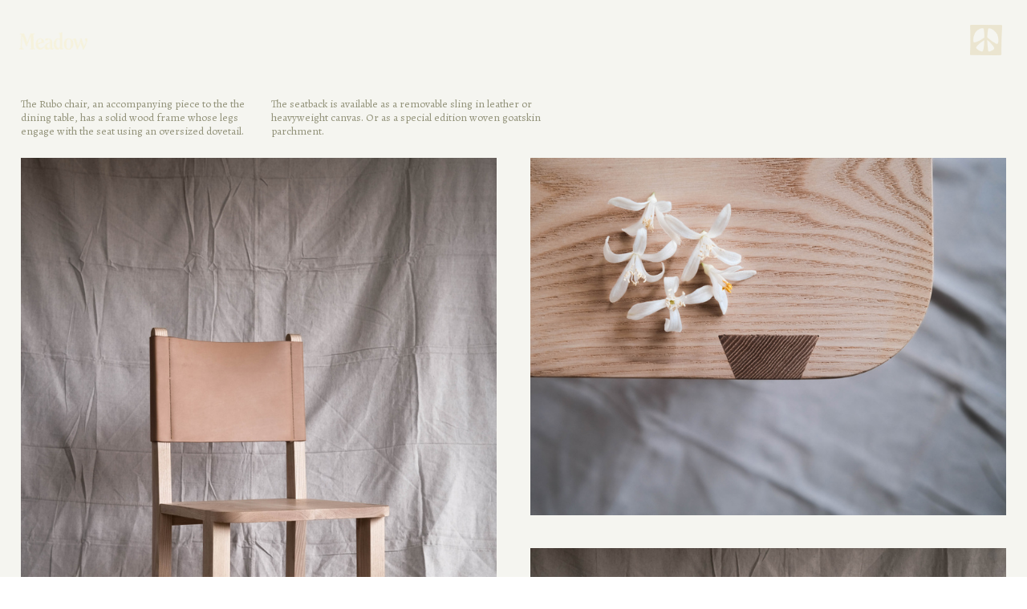

--- FILE ---
content_type: text/html; charset=UTF-8
request_url: https://studiomeadow.co/Rubo-Dining-Chair
body_size: 21606
content:
<!DOCTYPE html>
<!-- 

        Running on cargo.site

-->
<html lang="en" data-predefined-style="true" data-css-presets="true" data-css-preset data-typography-preset>
	<head>
<script>
				var __cargo_context__ = 'live';
				var __cargo_js_ver__ = 'c=2806793921';
				var __cargo_maint__ = false;
				
				
			</script>
					<meta http-equiv="X-UA-Compatible" content="IE=edge,chrome=1">
		<meta http-equiv="Content-Type" content="text/html; charset=utf-8">
		<meta name="viewport" content="initial-scale=1.0, maximum-scale=1.0, user-scalable=no">
		
			<meta name="robots" content="index,follow">
		<title>Rubo Dining Chair — Meadow - Interiors and Fine Furniture</title>
		<meta name="description" content="The Rubo chair, an accompanying piece to the the dining table, has a solid wood frame whose legs engage with the seat using an oversized dovetail. The seatback...">
				<meta name="twitter:card" content="summary_large_image">
		<meta name="twitter:title" content="Rubo Dining Chair — Meadow - Interiors and Fine Furniture">
		<meta name="twitter:description" content="The Rubo chair, an accompanying piece to the the dining table, has a solid wood frame whose legs engage with the seat using an oversized dovetail. The seatback...">
		<meta name="twitter:image" content="https://freight.cargo.site/w/1200/i/32620b86185eb74ddaf8a82e4e86a737121a228e6b19dc6676601fbfdb3c8ddf/DSCF6832Web-1.jpg">
		<meta property="og:locale" content="en_US">
		<meta property="og:title" content="Rubo Dining Chair — Meadow - Interiors and Fine Furniture">
		<meta property="og:description" content="The Rubo chair, an accompanying piece to the the dining table, has a solid wood frame whose legs engage with the seat using an oversized dovetail. The seatback...">
		<meta property="og:url" content="https://studiomeadow.co/Rubo-Dining-Chair">
		<meta property="og:image" content="https://freight.cargo.site/w/1200/i/32620b86185eb74ddaf8a82e4e86a737121a228e6b19dc6676601fbfdb3c8ddf/DSCF6832Web-1.jpg">
		<meta property="og:type" content="website">

		<link rel="preconnect" href="https://static.cargo.site" crossorigin>
		<link rel="preconnect" href="https://freight.cargo.site" crossorigin>

		<link rel="preconnect" href="https://fonts.gstatic.com" crossorigin>
		
		<!--<link rel="preload" href="https://static.cargo.site/assets/social/IconFont-Regular-0.9.3.woff2" as="font" type="font/woff" crossorigin>-->

		

		<link href="https://freight.cargo.site/t/original/i/dcf1f5f57473b4d69e0ffbc68bfd3a863980aeb5f9597df4dd472228b8776fbc/Peace-Menu-01.ico" rel="shortcut icon">
		<link href="https://studiomeadow.co/rss" rel="alternate" type="application/rss+xml" title="Meadow - Interiors and Fine Furniture feed">

		<link href="//fonts.googleapis.com/css?family=Alegreya:400,400italic,700,700italic|Alegreya Sans:400,400italic,700,700italic&c=2806793921&" id="" rel="stylesheet" type="text/css" />
<link href="https://studiomeadow.co/stylesheet?c=2806793921&1685325165" id="member_stylesheet" rel="stylesheet" type="text/css" />
<style id="">@font-face{font-family:Icons;src:url(https://static.cargo.site/assets/social/IconFont-Regular-0.9.3.woff2);unicode-range:U+E000-E15C,U+F0000,U+FE0E}@font-face{font-family:Icons;src:url(https://static.cargo.site/assets/social/IconFont-Regular-0.9.3.woff2);font-weight:240;unicode-range:U+E000-E15C,U+F0000,U+FE0E}@font-face{font-family:Icons;src:url(https://static.cargo.site/assets/social/IconFont-Regular-0.9.3.woff2);unicode-range:U+E000-E15C,U+F0000,U+FE0E;font-weight:400}@font-face{font-family:Icons;src:url(https://static.cargo.site/assets/social/IconFont-Regular-0.9.3.woff2);unicode-range:U+E000-E15C,U+F0000,U+FE0E;font-weight:600}@font-face{font-family:Icons;src:url(https://static.cargo.site/assets/social/IconFont-Regular-0.9.3.woff2);unicode-range:U+E000-E15C,U+F0000,U+FE0E;font-weight:800}@font-face{font-family:Icons;src:url(https://static.cargo.site/assets/social/IconFont-Regular-0.9.3.woff2);unicode-range:U+E000-E15C,U+F0000,U+FE0E;font-style:italic}@font-face{font-family:Icons;src:url(https://static.cargo.site/assets/social/IconFont-Regular-0.9.3.woff2);unicode-range:U+E000-E15C,U+F0000,U+FE0E;font-weight:200;font-style:italic}@font-face{font-family:Icons;src:url(https://static.cargo.site/assets/social/IconFont-Regular-0.9.3.woff2);unicode-range:U+E000-E15C,U+F0000,U+FE0E;font-weight:400;font-style:italic}@font-face{font-family:Icons;src:url(https://static.cargo.site/assets/social/IconFont-Regular-0.9.3.woff2);unicode-range:U+E000-E15C,U+F0000,U+FE0E;font-weight:600;font-style:italic}@font-face{font-family:Icons;src:url(https://static.cargo.site/assets/social/IconFont-Regular-0.9.3.woff2);unicode-range:U+E000-E15C,U+F0000,U+FE0E;font-weight:800;font-style:italic}body.iconfont-loading,body.iconfont-loading *{color:transparent!important}body{-moz-osx-font-smoothing:grayscale;-webkit-font-smoothing:antialiased;-webkit-text-size-adjust:none}body.no-scroll{overflow:hidden}/*!
 * Content
 */.page{word-wrap:break-word}:focus{outline:0}.pointer-events-none{pointer-events:none}.pointer-events-auto{pointer-events:auto}.pointer-events-none .page_content .audio-player,.pointer-events-none .page_content .shop_product,.pointer-events-none .page_content a,.pointer-events-none .page_content audio,.pointer-events-none .page_content button,.pointer-events-none .page_content details,.pointer-events-none .page_content iframe,.pointer-events-none .page_content img,.pointer-events-none .page_content input,.pointer-events-none .page_content video{pointer-events:auto}.pointer-events-none .page_content *>a,.pointer-events-none .page_content>a{position:relative}s *{text-transform:inherit}#toolset{position:fixed;bottom:10px;right:10px;z-index:8}.mobile #toolset,.template_site_inframe #toolset{display:none}#toolset a{display:block;height:24px;width:24px;margin:0;padding:0;text-decoration:none;background:rgba(0,0,0,.2)}#toolset a:hover{background:rgba(0,0,0,.8)}[data-adminview] #toolset a,[data-adminview] #toolset_admin a{background:rgba(0,0,0,.04);pointer-events:none;cursor:default}#toolset_admin a:active{background:rgba(0,0,0,.7)}#toolset_admin a svg>*{transform:scale(1.1) translate(0,-.5px);transform-origin:50% 50%}#toolset_admin a svg{pointer-events:none;width:100%!important;height:auto!important}#following-container{overflow:auto;-webkit-overflow-scrolling:touch}#following-container iframe{height:100%;width:100%;position:absolute;top:0;left:0;right:0;bottom:0}:root{--following-width:-400px;--following-animation-duration:450ms}@keyframes following-open{0%{transform:translateX(0)}100%{transform:translateX(var(--following-width))}}@keyframes following-open-inverse{0%{transform:translateX(0)}100%{transform:translateX(calc(-1 * var(--following-width)))}}@keyframes following-close{0%{transform:translateX(var(--following-width))}100%{transform:translateX(0)}}@keyframes following-close-inverse{0%{transform:translateX(calc(-1 * var(--following-width)))}100%{transform:translateX(0)}}body.animate-left{animation:following-open var(--following-animation-duration);animation-fill-mode:both;animation-timing-function:cubic-bezier(.24,1,.29,1)}#following-container.animate-left{animation:following-close-inverse var(--following-animation-duration);animation-fill-mode:both;animation-timing-function:cubic-bezier(.24,1,.29,1)}#following-container.animate-left #following-frame{animation:following-close var(--following-animation-duration);animation-fill-mode:both;animation-timing-function:cubic-bezier(.24,1,.29,1)}body.animate-right{animation:following-close var(--following-animation-duration);animation-fill-mode:both;animation-timing-function:cubic-bezier(.24,1,.29,1)}#following-container.animate-right{animation:following-open-inverse var(--following-animation-duration);animation-fill-mode:both;animation-timing-function:cubic-bezier(.24,1,.29,1)}#following-container.animate-right #following-frame{animation:following-open var(--following-animation-duration);animation-fill-mode:both;animation-timing-function:cubic-bezier(.24,1,.29,1)}.slick-slider{position:relative;display:block;-moz-box-sizing:border-box;box-sizing:border-box;-webkit-user-select:none;-moz-user-select:none;-ms-user-select:none;user-select:none;-webkit-touch-callout:none;-khtml-user-select:none;-ms-touch-action:pan-y;touch-action:pan-y;-webkit-tap-highlight-color:transparent}.slick-list{position:relative;display:block;overflow:hidden;margin:0;padding:0}.slick-list:focus{outline:0}.slick-list.dragging{cursor:pointer;cursor:hand}.slick-slider .slick-list,.slick-slider .slick-track{transform:translate3d(0,0,0);will-change:transform}.slick-track{position:relative;top:0;left:0;display:block}.slick-track:after,.slick-track:before{display:table;content:'';width:1px;height:1px;margin-top:-1px;margin-left:-1px}.slick-track:after{clear:both}.slick-loading .slick-track{visibility:hidden}.slick-slide{display:none;float:left;height:100%;min-height:1px}[dir=rtl] .slick-slide{float:right}.content .slick-slide img{display:inline-block}.content .slick-slide img:not(.image-zoom){cursor:pointer}.content .scrub .slick-list,.content .scrub .slick-slide img:not(.image-zoom){cursor:ew-resize}body.slideshow-scrub-dragging *{cursor:ew-resize!important}.content .slick-slide img:not([src]),.content .slick-slide img[src='']{width:100%;height:auto}.slick-slide.slick-loading img{display:none}.slick-slide.dragging img{pointer-events:none}.slick-initialized .slick-slide{display:block}.slick-loading .slick-slide{visibility:hidden}.slick-vertical .slick-slide{display:block;height:auto;border:1px solid transparent}.slick-arrow.slick-hidden{display:none}.slick-arrow{position:absolute;z-index:9;width:0;top:0;height:100%;cursor:pointer;will-change:opacity;-webkit-transition:opacity 333ms cubic-bezier(.4,0,.22,1);transition:opacity 333ms cubic-bezier(.4,0,.22,1)}.slick-arrow.hidden{opacity:0}.slick-arrow svg{position:absolute;width:36px;height:36px;top:0;left:0;right:0;bottom:0;margin:auto;transform:translate(.25px,.25px)}.slick-arrow svg.right-arrow{transform:translate(.25px,.25px) scaleX(-1)}.slick-arrow svg:active{opacity:.75}.slick-arrow svg .arrow-shape{fill:none!important;stroke:#fff;stroke-linecap:square}.slick-arrow svg .arrow-outline{fill:none!important;stroke-width:2.5px;stroke:rgba(0,0,0,.6);stroke-linecap:square}.slick-arrow.slick-next{right:0;text-align:right}.slick-next svg,.wallpaper-navigation .slick-next svg{margin-right:10px}.mobile .slick-next svg{margin-right:10px}.slick-arrow.slick-prev{text-align:left}.slick-prev svg,.wallpaper-navigation .slick-prev svg{margin-left:10px}.mobile .slick-prev svg{margin-left:10px}.loading_animation{display:none;vertical-align:middle;z-index:15;line-height:0;pointer-events:none;border-radius:100%}.loading_animation.hidden{display:none}.loading_animation.pulsing{opacity:0;display:inline-block;animation-delay:.1s;-webkit-animation-delay:.1s;-moz-animation-delay:.1s;animation-duration:12s;animation-iteration-count:infinite;animation:fade-pulse-in .5s ease-in-out;-moz-animation:fade-pulse-in .5s ease-in-out;-webkit-animation:fade-pulse-in .5s ease-in-out;-webkit-animation-fill-mode:forwards;-moz-animation-fill-mode:forwards;animation-fill-mode:forwards}.loading_animation.pulsing.no-delay{animation-delay:0s;-webkit-animation-delay:0s;-moz-animation-delay:0s}.loading_animation div{border-radius:100%}.loading_animation div svg{max-width:100%;height:auto}.loading_animation div,.loading_animation div svg{width:20px;height:20px}.loading_animation.full-width svg{width:100%;height:auto}.loading_animation.full-width.big svg{width:100px;height:100px}.loading_animation div svg>*{fill:#ccc}.loading_animation div{-webkit-animation:spin-loading 12s ease-out;-webkit-animation-iteration-count:infinite;-moz-animation:spin-loading 12s ease-out;-moz-animation-iteration-count:infinite;animation:spin-loading 12s ease-out;animation-iteration-count:infinite}.loading_animation.hidden{display:none}[data-backdrop] .loading_animation{position:absolute;top:15px;left:15px;z-index:99}.loading_animation.position-absolute.middle{top:calc(50% - 10px);left:calc(50% - 10px)}.loading_animation.position-absolute.topleft{top:0;left:0}.loading_animation.position-absolute.middleright{top:calc(50% - 10px);right:1rem}.loading_animation.position-absolute.middleleft{top:calc(50% - 10px);left:1rem}.loading_animation.gray div svg>*{fill:#999}.loading_animation.gray-dark div svg>*{fill:#666}.loading_animation.gray-darker div svg>*{fill:#555}.loading_animation.gray-light div svg>*{fill:#ccc}.loading_animation.white div svg>*{fill:rgba(255,255,255,.85)}.loading_animation.blue div svg>*{fill:#698fff}.loading_animation.inline{display:inline-block;margin-bottom:.5ex}.loading_animation.inline.left{margin-right:.5ex}@-webkit-keyframes fade-pulse-in{0%{opacity:0}50%{opacity:.5}100%{opacity:1}}@-moz-keyframes fade-pulse-in{0%{opacity:0}50%{opacity:.5}100%{opacity:1}}@keyframes fade-pulse-in{0%{opacity:0}50%{opacity:.5}100%{opacity:1}}@-webkit-keyframes pulsate{0%{opacity:1}50%{opacity:0}100%{opacity:1}}@-moz-keyframes pulsate{0%{opacity:1}50%{opacity:0}100%{opacity:1}}@keyframes pulsate{0%{opacity:1}50%{opacity:0}100%{opacity:1}}@-webkit-keyframes spin-loading{0%{transform:rotate(0)}9%{transform:rotate(1050deg)}18%{transform:rotate(-1090deg)}20%{transform:rotate(-1080deg)}23%{transform:rotate(-1080deg)}28%{transform:rotate(-1095deg)}29%{transform:rotate(-1065deg)}34%{transform:rotate(-1080deg)}35%{transform:rotate(-1050deg)}40%{transform:rotate(-1065deg)}41%{transform:rotate(-1035deg)}44%{transform:rotate(-1035deg)}47%{transform:rotate(-2160deg)}50%{transform:rotate(-2160deg)}56%{transform:rotate(45deg)}60%{transform:rotate(45deg)}80%{transform:rotate(6120deg)}100%{transform:rotate(0)}}@keyframes spin-loading{0%{transform:rotate(0)}9%{transform:rotate(1050deg)}18%{transform:rotate(-1090deg)}20%{transform:rotate(-1080deg)}23%{transform:rotate(-1080deg)}28%{transform:rotate(-1095deg)}29%{transform:rotate(-1065deg)}34%{transform:rotate(-1080deg)}35%{transform:rotate(-1050deg)}40%{transform:rotate(-1065deg)}41%{transform:rotate(-1035deg)}44%{transform:rotate(-1035deg)}47%{transform:rotate(-2160deg)}50%{transform:rotate(-2160deg)}56%{transform:rotate(45deg)}60%{transform:rotate(45deg)}80%{transform:rotate(6120deg)}100%{transform:rotate(0)}}[grid-row]{align-items:flex-start;box-sizing:border-box;display:-webkit-box;display:-webkit-flex;display:-ms-flexbox;display:flex;-webkit-flex-wrap:wrap;-ms-flex-wrap:wrap;flex-wrap:wrap}[grid-col]{box-sizing:border-box}[grid-row] [grid-col].empty:after{content:"\0000A0";cursor:text}body.mobile[data-adminview=content-editproject] [grid-row] [grid-col].empty:after{display:none}[grid-col=auto]{-webkit-box-flex:1;-webkit-flex:1;-ms-flex:1;flex:1}[grid-col=x12]{width:100%}[grid-col=x11]{width:50%}[grid-col=x10]{width:33.33%}[grid-col=x9]{width:25%}[grid-col=x8]{width:20%}[grid-col=x7]{width:16.666666667%}[grid-col=x6]{width:14.285714286%}[grid-col=x5]{width:12.5%}[grid-col=x4]{width:11.111111111%}[grid-col=x3]{width:10%}[grid-col=x2]{width:9.090909091%}[grid-col=x1]{width:8.333333333%}[grid-col="1"]{width:8.33333%}[grid-col="2"]{width:16.66667%}[grid-col="3"]{width:25%}[grid-col="4"]{width:33.33333%}[grid-col="5"]{width:41.66667%}[grid-col="6"]{width:50%}[grid-col="7"]{width:58.33333%}[grid-col="8"]{width:66.66667%}[grid-col="9"]{width:75%}[grid-col="10"]{width:83.33333%}[grid-col="11"]{width:91.66667%}[grid-col="12"]{width:100%}body.mobile [grid-responsive] [grid-col]{width:100%;-webkit-box-flex:none;-webkit-flex:none;-ms-flex:none;flex:none}[data-ce-host=true][contenteditable=true] [grid-pad]{pointer-events:none}[data-ce-host=true][contenteditable=true] [grid-pad]>*{pointer-events:auto}[grid-pad="0"]{padding:0}[grid-pad="0.25"]{padding:.125rem}[grid-pad="0.5"]{padding:.25rem}[grid-pad="0.75"]{padding:.375rem}[grid-pad="1"]{padding:.5rem}[grid-pad="1.25"]{padding:.625rem}[grid-pad="1.5"]{padding:.75rem}[grid-pad="1.75"]{padding:.875rem}[grid-pad="2"]{padding:1rem}[grid-pad="2.5"]{padding:1.25rem}[grid-pad="3"]{padding:1.5rem}[grid-pad="3.5"]{padding:1.75rem}[grid-pad="4"]{padding:2rem}[grid-pad="5"]{padding:2.5rem}[grid-pad="6"]{padding:3rem}[grid-pad="7"]{padding:3.5rem}[grid-pad="8"]{padding:4rem}[grid-pad="9"]{padding:4.5rem}[grid-pad="10"]{padding:5rem}[grid-gutter="0"]{margin:0}[grid-gutter="0.5"]{margin:-.25rem}[grid-gutter="1"]{margin:-.5rem}[grid-gutter="1.5"]{margin:-.75rem}[grid-gutter="2"]{margin:-1rem}[grid-gutter="2.5"]{margin:-1.25rem}[grid-gutter="3"]{margin:-1.5rem}[grid-gutter="3.5"]{margin:-1.75rem}[grid-gutter="4"]{margin:-2rem}[grid-gutter="5"]{margin:-2.5rem}[grid-gutter="6"]{margin:-3rem}[grid-gutter="7"]{margin:-3.5rem}[grid-gutter="8"]{margin:-4rem}[grid-gutter="10"]{margin:-5rem}[grid-gutter="12"]{margin:-6rem}[grid-gutter="14"]{margin:-7rem}[grid-gutter="16"]{margin:-8rem}[grid-gutter="18"]{margin:-9rem}[grid-gutter="20"]{margin:-10rem}small{max-width:100%;text-decoration:inherit}img:not([src]),img[src='']{outline:1px solid rgba(177,177,177,.4);outline-offset:-1px;content:url([data-uri])}img.image-zoom{cursor:-webkit-zoom-in;cursor:-moz-zoom-in;cursor:zoom-in}#imprimatur{color:#333;font-size:10px;font-family:-apple-system,BlinkMacSystemFont,"Segoe UI",Roboto,Oxygen,Ubuntu,Cantarell,"Open Sans","Helvetica Neue",sans-serif,"Sans Serif",Icons;/*!System*/position:fixed;opacity:.3;right:-28px;bottom:160px;transform:rotate(270deg);-ms-transform:rotate(270deg);-webkit-transform:rotate(270deg);z-index:8;text-transform:uppercase;color:#999;opacity:.5;padding-bottom:2px;text-decoration:none}.mobile #imprimatur{display:none}bodycopy cargo-link a{font-family:-apple-system,BlinkMacSystemFont,"Segoe UI",Roboto,Oxygen,Ubuntu,Cantarell,"Open Sans","Helvetica Neue",sans-serif,"Sans Serif",Icons;/*!System*/font-size:12px;font-style:normal;font-weight:400;transform:rotate(270deg);text-decoration:none;position:fixed!important;right:-27px;bottom:100px;text-decoration:none;letter-spacing:normal;background:0 0;border:0;border-bottom:0;outline:0}/*! PhotoSwipe Default UI CSS by Dmitry Semenov | photoswipe.com | MIT license */.pswp--has_mouse .pswp__button--arrow--left,.pswp--has_mouse .pswp__button--arrow--right,.pswp__ui{visibility:visible}.pswp--minimal--dark .pswp__top-bar,.pswp__button{background:0 0}.pswp,.pswp__bg,.pswp__container,.pswp__img--placeholder,.pswp__zoom-wrap,.quick-view-navigation{-webkit-backface-visibility:hidden}.pswp__button{cursor:pointer;opacity:1;-webkit-appearance:none;transition:opacity .2s;-webkit-box-shadow:none;box-shadow:none}.pswp__button-close>svg{top:10px;right:10px;margin-left:auto}.pswp--touch .quick-view-navigation{display:none}.pswp__ui{-webkit-font-smoothing:auto;opacity:1;z-index:1550}.quick-view-navigation{will-change:opacity;-webkit-transition:opacity 333ms cubic-bezier(.4,0,.22,1);transition:opacity 333ms cubic-bezier(.4,0,.22,1)}.quick-view-navigation .pswp__group .pswp__button{pointer-events:auto}.pswp__button>svg{position:absolute;width:36px;height:36px}.quick-view-navigation .pswp__group:active svg{opacity:.75}.pswp__button svg .shape-shape{fill:#fff}.pswp__button svg .shape-outline{fill:#000}.pswp__button-prev>svg{top:0;bottom:0;left:10px;margin:auto}.pswp__button-next>svg{top:0;bottom:0;right:10px;margin:auto}.quick-view-navigation .pswp__group .pswp__button-prev{position:absolute;left:0;top:0;width:0;height:100%}.quick-view-navigation .pswp__group .pswp__button-next{position:absolute;right:0;top:0;width:0;height:100%}.quick-view-navigation .close-button,.quick-view-navigation .left-arrow,.quick-view-navigation .right-arrow{transform:translate(.25px,.25px)}.quick-view-navigation .right-arrow{transform:translate(.25px,.25px) scaleX(-1)}.pswp__button svg .shape-outline{fill:transparent!important;stroke:#000;stroke-width:2.5px;stroke-linecap:square}.pswp__button svg .shape-shape{fill:transparent!important;stroke:#fff;stroke-width:1.5px;stroke-linecap:square}.pswp__bg,.pswp__scroll-wrap,.pswp__zoom-wrap{width:100%;position:absolute}.quick-view-navigation .pswp__group .pswp__button-close{margin:0}.pswp__container,.pswp__item,.pswp__zoom-wrap{right:0;bottom:0;top:0;position:absolute;left:0}.pswp__ui--hidden .pswp__button{opacity:.001}.pswp__ui--hidden .pswp__button,.pswp__ui--hidden .pswp__button *{pointer-events:none}.pswp .pswp__ui.pswp__ui--displaynone{display:none}.pswp__element--disabled{display:none!important}/*! PhotoSwipe main CSS by Dmitry Semenov | photoswipe.com | MIT license */.pswp{position:fixed;display:none;height:100%;width:100%;top:0;left:0;right:0;bottom:0;margin:auto;-ms-touch-action:none;touch-action:none;z-index:9999999;-webkit-text-size-adjust:100%;line-height:initial;letter-spacing:initial;outline:0}.pswp img{max-width:none}.pswp--zoom-disabled .pswp__img{cursor:default!important}.pswp--animate_opacity{opacity:.001;will-change:opacity;-webkit-transition:opacity 333ms cubic-bezier(.4,0,.22,1);transition:opacity 333ms cubic-bezier(.4,0,.22,1)}.pswp--open{display:block}.pswp--zoom-allowed .pswp__img{cursor:-webkit-zoom-in;cursor:-moz-zoom-in;cursor:zoom-in}.pswp--zoomed-in .pswp__img{cursor:-webkit-grab;cursor:-moz-grab;cursor:grab}.pswp--dragging .pswp__img{cursor:-webkit-grabbing;cursor:-moz-grabbing;cursor:grabbing}.pswp__bg{left:0;top:0;height:100%;opacity:0;transform:translateZ(0);will-change:opacity}.pswp__scroll-wrap{left:0;top:0;height:100%}.pswp__container,.pswp__zoom-wrap{-ms-touch-action:none;touch-action:none}.pswp__container,.pswp__img{-webkit-user-select:none;-moz-user-select:none;-ms-user-select:none;user-select:none;-webkit-tap-highlight-color:transparent;-webkit-touch-callout:none}.pswp__zoom-wrap{-webkit-transform-origin:left top;-ms-transform-origin:left top;transform-origin:left top;-webkit-transition:-webkit-transform 222ms cubic-bezier(.4,0,.22,1);transition:transform 222ms cubic-bezier(.4,0,.22,1)}.pswp__bg{-webkit-transition:opacity 222ms cubic-bezier(.4,0,.22,1);transition:opacity 222ms cubic-bezier(.4,0,.22,1)}.pswp--animated-in .pswp__bg,.pswp--animated-in .pswp__zoom-wrap{-webkit-transition:none;transition:none}.pswp--hide-overflow .pswp__scroll-wrap,.pswp--hide-overflow.pswp{overflow:hidden}.pswp__img{position:absolute;width:auto;height:auto;top:0;left:0}.pswp__img--placeholder--blank{background:#222}.pswp--ie .pswp__img{width:100%!important;height:auto!important;left:0;top:0}.pswp__ui--idle{opacity:0}.pswp__error-msg{position:absolute;left:0;top:50%;width:100%;text-align:center;font-size:14px;line-height:16px;margin-top:-8px;color:#ccc}.pswp__error-msg a{color:#ccc;text-decoration:underline}.pswp__error-msg{font-family:-apple-system,BlinkMacSystemFont,"Segoe UI",Roboto,Oxygen,Ubuntu,Cantarell,"Open Sans","Helvetica Neue",sans-serif}.quick-view.mouse-down .iframe-item{pointer-events:none!important}.quick-view-caption-positioner{pointer-events:none;width:100%;height:100%}.quick-view-caption-wrapper{margin:auto;position:absolute;bottom:0;left:0;right:0}.quick-view-horizontal-align-left .quick-view-caption-wrapper{margin-left:0}.quick-view-horizontal-align-right .quick-view-caption-wrapper{margin-right:0}[data-quick-view-caption]{transition:.1s opacity ease-in-out;position:absolute;bottom:0;left:0;right:0}.quick-view-horizontal-align-left [data-quick-view-caption]{text-align:left}.quick-view-horizontal-align-right [data-quick-view-caption]{text-align:right}.quick-view-caption{transition:.1s opacity ease-in-out}.quick-view-caption>*{display:inline-block}.quick-view-caption *{pointer-events:auto}.quick-view-caption.hidden{opacity:0}.shop_product .dropdown_wrapper{flex:0 0 100%;position:relative}.shop_product select{appearance:none;-moz-appearance:none;-webkit-appearance:none;outline:0;-webkit-font-smoothing:antialiased;-moz-osx-font-smoothing:grayscale;cursor:pointer;border-radius:0;white-space:nowrap;overflow:hidden!important;text-overflow:ellipsis}.shop_product select.dropdown::-ms-expand{display:none}.shop_product a{cursor:pointer;border-bottom:none;text-decoration:none}.shop_product a.out-of-stock{pointer-events:none}body.audio-player-dragging *{cursor:ew-resize!important}.audio-player{display:inline-flex;flex:1 0 calc(100% - 2px);width:calc(100% - 2px)}.audio-player .button{height:100%;flex:0 0 3.3rem;display:flex}.audio-player .separator{left:3.3rem;height:100%}.audio-player .buffer{width:0%;height:100%;transition:left .3s linear,width .3s linear}.audio-player.seeking .buffer{transition:left 0s,width 0s}.audio-player.seeking{user-select:none;-webkit-user-select:none;cursor:ew-resize}.audio-player.seeking *{user-select:none;-webkit-user-select:none;cursor:ew-resize}.audio-player .bar{overflow:hidden;display:flex;justify-content:space-between;align-content:center;flex-grow:1}.audio-player .progress{width:0%;height:100%;transition:width .3s linear}.audio-player.seeking .progress{transition:width 0s}.audio-player .pause,.audio-player .play{cursor:pointer;height:100%}.audio-player .note-icon{margin:auto 0;order:2;flex:0 1 auto}.audio-player .title{white-space:nowrap;overflow:hidden;text-overflow:ellipsis;pointer-events:none;user-select:none;padding:.5rem 0 .5rem 1rem;margin:auto auto auto 0;flex:0 3 auto;min-width:0;width:100%}.audio-player .total-time{flex:0 1 auto;margin:auto 0}.audio-player .current-time,.audio-player .play-text{flex:0 1 auto;margin:auto 0}.audio-player .stream-anim{user-select:none;margin:auto auto auto 0}.audio-player .stream-anim span{display:inline-block}.audio-player .buffer,.audio-player .current-time,.audio-player .note-svg,.audio-player .play-text,.audio-player .separator,.audio-player .total-time{user-select:none;pointer-events:none}.audio-player .buffer,.audio-player .play-text,.audio-player .progress{position:absolute}.audio-player,.audio-player .bar,.audio-player .button,.audio-player .current-time,.audio-player .note-icon,.audio-player .pause,.audio-player .play,.audio-player .total-time{position:relative}body.mobile .audio-player,body.mobile .audio-player *{-webkit-touch-callout:none}#standalone-admin-frame{border:0;width:400px;position:absolute;right:0;top:0;height:100vh;z-index:99}body[standalone-admin=true] #standalone-admin-frame{transform:translate(0,0)}body[standalone-admin=true] .main_container{width:calc(100% - 400px)}body[standalone-admin=false] #standalone-admin-frame{transform:translate(100%,0)}body[standalone-admin=false] .main_container{width:100%}.toggle_standaloneAdmin{position:fixed;top:0;right:400px;height:40px;width:40px;z-index:999;cursor:pointer;background-color:rgba(0,0,0,.4)}.toggle_standaloneAdmin:active{opacity:.7}body[standalone-admin=false] .toggle_standaloneAdmin{right:0}.toggle_standaloneAdmin *{color:#fff;fill:#fff}.toggle_standaloneAdmin svg{padding:6px;width:100%;height:100%;opacity:.85}body[standalone-admin=false] .toggle_standaloneAdmin #close,body[standalone-admin=true] .toggle_standaloneAdmin #backdropsettings{display:none}.toggle_standaloneAdmin>div{width:100%;height:100%}#admin_toggle_button{position:fixed;top:50%;transform:translate(0,-50%);right:400px;height:36px;width:12px;z-index:999;cursor:pointer;background-color:rgba(0,0,0,.09);padding-left:2px;margin-right:5px}#admin_toggle_button .bar{content:'';background:rgba(0,0,0,.09);position:fixed;width:5px;bottom:0;top:0;z-index:10}#admin_toggle_button:active{background:rgba(0,0,0,.065)}#admin_toggle_button *{color:#fff;fill:#fff}#admin_toggle_button svg{padding:0;width:16px;height:36px;margin-left:1px;opacity:1}#admin_toggle_button svg *{fill:#fff;opacity:1}#admin_toggle_button[data-state=closed] .toggle_admin_close{display:none}#admin_toggle_button[data-state=closed],#admin_toggle_button[data-state=closed] .toggle_admin_open{width:20px;cursor:pointer;margin:0}#admin_toggle_button[data-state=closed] svg{margin-left:2px}#admin_toggle_button[data-state=open] .toggle_admin_open{display:none}select,select *{text-rendering:auto!important}b b{font-weight:inherit}*{-webkit-box-sizing:border-box;-moz-box-sizing:border-box;box-sizing:border-box}customhtml>*{position:relative;z-index:10}body,html{min-height:100vh;margin:0;padding:0}html{touch-action:manipulation;position:relative;background-color:#fff}.main_container{min-height:100vh;width:100%;overflow:hidden}.container{display:-webkit-box;display:-webkit-flex;display:-moz-box;display:-ms-flexbox;display:flex;-webkit-flex-wrap:wrap;-moz-flex-wrap:wrap;-ms-flex-wrap:wrap;flex-wrap:wrap;max-width:100%;width:100%;overflow:visible}.container{align-items:flex-start;-webkit-align-items:flex-start}.page{z-index:2}.page ul li>text-limit{display:block}.content,.content_container,.pinned{-webkit-flex:1 0 auto;-moz-flex:1 0 auto;-ms-flex:1 0 auto;flex:1 0 auto;max-width:100%}.content_container{width:100%}.content_container.full_height{min-height:100vh}.page_background{position:absolute;top:0;left:0;width:100%;height:100%}.page_container{position:relative;overflow:visible;width:100%}.backdrop{position:absolute;top:0;z-index:1;width:100%;height:100%;max-height:100vh}.backdrop>div{position:absolute;top:0;left:0;width:100%;height:100%;-webkit-backface-visibility:hidden;backface-visibility:hidden;transform:translate3d(0,0,0);contain:strict}[data-backdrop].backdrop>div[data-overflowing]{max-height:100vh;position:absolute;top:0;left:0}body.mobile [split-responsive]{display:flex;flex-direction:column}body.mobile [split-responsive] .container{width:100%;order:2}body.mobile [split-responsive] .backdrop{position:relative;height:50vh;width:100%;order:1}body.mobile [split-responsive] [data-auxiliary].backdrop{position:absolute;height:50vh;width:100%;order:1}.page{position:relative;z-index:2}img[data-align=left]{float:left}img[data-align=right]{float:right}[data-rotation]{transform-origin:center center}.content .page_content:not([contenteditable=true]) [data-draggable]{pointer-events:auto!important;backface-visibility:hidden}.preserve-3d{-moz-transform-style:preserve-3d;transform-style:preserve-3d}.content .page_content:not([contenteditable=true]) [data-draggable] iframe{pointer-events:none!important}.dragging-active iframe{pointer-events:none!important}.content .page_content:not([contenteditable=true]) [data-draggable]:active{opacity:1}.content .scroll-transition-fade{transition:transform 1s ease-in-out,opacity .8s ease-in-out}.content .scroll-transition-fade.below-viewport{opacity:0;transform:translateY(40px)}.mobile.full_width .page_container:not([split-layout]) .container_width{width:100%}[data-view=pinned_bottom] .bottom_pin_invisibility{visibility:hidden}.pinned{position:relative;width:100%}.pinned .page_container.accommodate:not(.fixed):not(.overlay){z-index:2}.pinned .page_container.overlay{position:absolute;z-index:4}.pinned .page_container.overlay.fixed{position:fixed}.pinned .page_container.overlay.fixed .page{max-height:100vh;-webkit-overflow-scrolling:touch}.pinned .page_container.overlay.fixed .page.allow-scroll{overflow-y:auto;overflow-x:hidden}.pinned .page_container.overlay.fixed .page.allow-scroll{align-items:flex-start;-webkit-align-items:flex-start}.pinned .page_container .page.allow-scroll::-webkit-scrollbar{width:0;background:0 0;display:none}.pinned.pinned_top .page_container.overlay{left:0;top:0}.pinned.pinned_bottom .page_container.overlay{left:0;bottom:0}div[data-container=set]:empty{margin-top:1px}.thumbnails{position:relative;z-index:1}[thumbnails=grid]{align-items:baseline}[thumbnails=justify] .thumbnail{box-sizing:content-box}[thumbnails][data-padding-zero] .thumbnail{margin-bottom:-1px}[thumbnails=montessori] .thumbnail{pointer-events:auto;position:absolute}[thumbnails] .thumbnail>a{display:block;text-decoration:none}[thumbnails=montessori]{height:0}[thumbnails][data-resizing],[thumbnails][data-resizing] *{cursor:nwse-resize}[thumbnails] .thumbnail .resize-handle{cursor:nwse-resize;width:26px;height:26px;padding:5px;position:absolute;opacity:.75;right:-1px;bottom:-1px;z-index:100}[thumbnails][data-resizing] .resize-handle{display:none}[thumbnails] .thumbnail .resize-handle svg{position:absolute;top:0;left:0}[thumbnails] .thumbnail .resize-handle:hover{opacity:1}[data-can-move].thumbnail .resize-handle svg .resize_path_outline{fill:#fff}[data-can-move].thumbnail .resize-handle svg .resize_path{fill:#000}[thumbnails=montessori] .thumbnail_sizer{height:0;width:100%;position:relative;padding-bottom:100%;pointer-events:none}[thumbnails] .thumbnail img{display:block;min-height:3px;margin-bottom:0}[thumbnails] .thumbnail img:not([src]),img[src=""]{margin:0!important;width:100%;min-height:3px;height:100%!important;position:absolute}[aspect-ratio="1x1"].thumb_image{height:0;padding-bottom:100%;overflow:hidden}[aspect-ratio="4x3"].thumb_image{height:0;padding-bottom:75%;overflow:hidden}[aspect-ratio="16x9"].thumb_image{height:0;padding-bottom:56.25%;overflow:hidden}[thumbnails] .thumb_image{width:100%;position:relative}[thumbnails][thumbnail-vertical-align=top]{align-items:flex-start}[thumbnails][thumbnail-vertical-align=middle]{align-items:center}[thumbnails][thumbnail-vertical-align=bottom]{align-items:baseline}[thumbnails][thumbnail-horizontal-align=left]{justify-content:flex-start}[thumbnails][thumbnail-horizontal-align=middle]{justify-content:center}[thumbnails][thumbnail-horizontal-align=right]{justify-content:flex-end}.thumb_image.default_image>svg{position:absolute;top:0;left:0;bottom:0;right:0;width:100%;height:100%}.thumb_image.default_image{outline:1px solid #ccc;outline-offset:-1px;position:relative}.mobile.full_width [data-view=Thumbnail] .thumbnails_width{width:100%}.content [data-draggable] a:active,.content [data-draggable] img:active{opacity:initial}.content .draggable-dragging{opacity:initial}[data-draggable].draggable_visible{visibility:visible}[data-draggable].draggable_hidden{visibility:hidden}.gallery_card [data-draggable],.marquee [data-draggable]{visibility:inherit}[data-draggable]{visibility:visible;background-color:rgba(0,0,0,.003)}#site_menu_panel_container .image-gallery:not(.initialized){height:0;padding-bottom:100%;min-height:initial}.image-gallery:not(.initialized){min-height:100vh;visibility:hidden;width:100%}.image-gallery .gallery_card img{display:block;width:100%;height:auto}.image-gallery .gallery_card{transform-origin:center}.image-gallery .gallery_card.dragging{opacity:.1;transform:initial!important}.image-gallery:not([image-gallery=slideshow]) .gallery_card iframe:only-child,.image-gallery:not([image-gallery=slideshow]) .gallery_card video:only-child{width:100%;height:100%;top:0;left:0;position:absolute}.image-gallery[image-gallery=slideshow] .gallery_card video[muted][autoplay]:not([controls]),.image-gallery[image-gallery=slideshow] .gallery_card video[muted][data-autoplay]:not([controls]){pointer-events:none}.image-gallery [image-gallery-pad="0"] video:only-child{object-fit:cover;height:calc(100% + 1px)}div.image-gallery>a,div.image-gallery>iframe,div.image-gallery>img,div.image-gallery>video{display:none}[image-gallery-row]{align-items:flex-start;box-sizing:border-box;display:-webkit-box;display:-webkit-flex;display:-ms-flexbox;display:flex;-webkit-flex-wrap:wrap;-ms-flex-wrap:wrap;flex-wrap:wrap}.image-gallery .gallery_card_image{width:100%;position:relative}[data-predefined-style=true] .image-gallery a.gallery_card{display:block;border:none}[image-gallery-col]{box-sizing:border-box}[image-gallery-col=x12]{width:100%}[image-gallery-col=x11]{width:50%}[image-gallery-col=x10]{width:33.33%}[image-gallery-col=x9]{width:25%}[image-gallery-col=x8]{width:20%}[image-gallery-col=x7]{width:16.666666667%}[image-gallery-col=x6]{width:14.285714286%}[image-gallery-col=x5]{width:12.5%}[image-gallery-col=x4]{width:11.111111111%}[image-gallery-col=x3]{width:10%}[image-gallery-col=x2]{width:9.090909091%}[image-gallery-col=x1]{width:8.333333333%}.content .page_content [image-gallery-pad].image-gallery{pointer-events:none}.content .page_content [image-gallery-pad].image-gallery .gallery_card_image>*,.content .page_content [image-gallery-pad].image-gallery .gallery_image_caption{pointer-events:auto}.content .page_content [image-gallery-pad="0"]{padding:0}.content .page_content [image-gallery-pad="0.25"]{padding:.125rem}.content .page_content [image-gallery-pad="0.5"]{padding:.25rem}.content .page_content [image-gallery-pad="0.75"]{padding:.375rem}.content .page_content [image-gallery-pad="1"]{padding:.5rem}.content .page_content [image-gallery-pad="1.25"]{padding:.625rem}.content .page_content [image-gallery-pad="1.5"]{padding:.75rem}.content .page_content [image-gallery-pad="1.75"]{padding:.875rem}.content .page_content [image-gallery-pad="2"]{padding:1rem}.content .page_content [image-gallery-pad="2.5"]{padding:1.25rem}.content .page_content [image-gallery-pad="3"]{padding:1.5rem}.content .page_content [image-gallery-pad="3.5"]{padding:1.75rem}.content .page_content [image-gallery-pad="4"]{padding:2rem}.content .page_content [image-gallery-pad="5"]{padding:2.5rem}.content .page_content [image-gallery-pad="6"]{padding:3rem}.content .page_content [image-gallery-pad="7"]{padding:3.5rem}.content .page_content [image-gallery-pad="8"]{padding:4rem}.content .page_content [image-gallery-pad="9"]{padding:4.5rem}.content .page_content [image-gallery-pad="10"]{padding:5rem}.content .page_content [image-gallery-gutter="0"]{margin:0}.content .page_content [image-gallery-gutter="0.5"]{margin:-.25rem}.content .page_content [image-gallery-gutter="1"]{margin:-.5rem}.content .page_content [image-gallery-gutter="1.5"]{margin:-.75rem}.content .page_content [image-gallery-gutter="2"]{margin:-1rem}.content .page_content [image-gallery-gutter="2.5"]{margin:-1.25rem}.content .page_content [image-gallery-gutter="3"]{margin:-1.5rem}.content .page_content [image-gallery-gutter="3.5"]{margin:-1.75rem}.content .page_content [image-gallery-gutter="4"]{margin:-2rem}.content .page_content [image-gallery-gutter="5"]{margin:-2.5rem}.content .page_content [image-gallery-gutter="6"]{margin:-3rem}.content .page_content [image-gallery-gutter="7"]{margin:-3.5rem}.content .page_content [image-gallery-gutter="8"]{margin:-4rem}.content .page_content [image-gallery-gutter="10"]{margin:-5rem}.content .page_content [image-gallery-gutter="12"]{margin:-6rem}.content .page_content [image-gallery-gutter="14"]{margin:-7rem}.content .page_content [image-gallery-gutter="16"]{margin:-8rem}.content .page_content [image-gallery-gutter="18"]{margin:-9rem}.content .page_content [image-gallery-gutter="20"]{margin:-10rem}[image-gallery=slideshow]:not(.initialized)>*{min-height:1px;opacity:0;min-width:100%}[image-gallery=slideshow][data-constrained-by=height] [image-gallery-vertical-align].slick-track{align-items:flex-start}[image-gallery=slideshow] img.image-zoom:active{opacity:initial}[image-gallery=slideshow].slick-initialized .gallery_card{pointer-events:none}[image-gallery=slideshow].slick-initialized .gallery_card.slick-current{pointer-events:auto}[image-gallery=slideshow] .gallery_card:not(.has_caption){line-height:0}.content .page_content [image-gallery=slideshow].image-gallery>*{pointer-events:auto}.content [image-gallery=slideshow].image-gallery.slick-initialized .gallery_card{overflow:hidden;margin:0;display:flex;flex-flow:row wrap;flex-shrink:0}.content [image-gallery=slideshow].image-gallery.slick-initialized .gallery_card.slick-current{overflow:visible}[image-gallery=slideshow] .gallery_image_caption{opacity:1;transition:opacity .3s;-webkit-transition:opacity .3s;width:100%;margin-left:auto;margin-right:auto;clear:both}[image-gallery-horizontal-align=left] .gallery_image_caption{text-align:left}[image-gallery-horizontal-align=middle] .gallery_image_caption{text-align:center}[image-gallery-horizontal-align=right] .gallery_image_caption{text-align:right}[image-gallery=slideshow][data-slideshow-in-transition] .gallery_image_caption{opacity:0;transition:opacity .3s;-webkit-transition:opacity .3s}[image-gallery=slideshow] .gallery_card_image{width:initial;margin:0;display:inline-block}[image-gallery=slideshow] .gallery_card img{margin:0;display:block}[image-gallery=slideshow][data-exploded]{align-items:flex-start;box-sizing:border-box;display:-webkit-box;display:-webkit-flex;display:-ms-flexbox;display:flex;-webkit-flex-wrap:wrap;-ms-flex-wrap:wrap;flex-wrap:wrap;justify-content:flex-start;align-content:flex-start}[image-gallery=slideshow][data-exploded] .gallery_card{padding:1rem;width:16.666%}[image-gallery=slideshow][data-exploded] .gallery_card_image{height:0;display:block;width:100%}[image-gallery=grid]{align-items:baseline}[image-gallery=grid] .gallery_card.has_caption .gallery_card_image{display:block}[image-gallery=grid] [image-gallery-pad="0"].gallery_card{margin-bottom:-1px}[image-gallery=grid] .gallery_card img{margin:0}[image-gallery=columns] .gallery_card img{margin:0}[image-gallery=justify]{align-items:flex-start}[image-gallery=justify] .gallery_card img{margin:0}[image-gallery=montessori][image-gallery-row]{display:block}[image-gallery=montessori] a.gallery_card,[image-gallery=montessori] div.gallery_card{position:absolute;pointer-events:auto}[image-gallery=montessori][data-can-move] .gallery_card,[image-gallery=montessori][data-can-move] .gallery_card .gallery_card_image,[image-gallery=montessori][data-can-move] .gallery_card .gallery_card_image>*{cursor:move}[image-gallery=montessori]{position:relative;height:0}[image-gallery=freeform] .gallery_card{position:relative}[image-gallery=freeform] [image-gallery-pad="0"].gallery_card{margin-bottom:-1px}[image-gallery-vertical-align]{display:flex;flex-flow:row wrap}[image-gallery-vertical-align].slick-track{display:flex;flex-flow:row nowrap}.image-gallery .slick-list{margin-bottom:-.3px}[image-gallery-vertical-align=top]{align-content:flex-start;align-items:flex-start}[image-gallery-vertical-align=middle]{align-items:center;align-content:center}[image-gallery-vertical-align=bottom]{align-content:flex-end;align-items:flex-end}[image-gallery-horizontal-align=left]{justify-content:flex-start}[image-gallery-horizontal-align=middle]{justify-content:center}[image-gallery-horizontal-align=right]{justify-content:flex-end}.image-gallery[data-resizing],.image-gallery[data-resizing] *{cursor:nwse-resize!important}.image-gallery .gallery_card .resize-handle,.image-gallery .gallery_card .resize-handle *{cursor:nwse-resize!important}.image-gallery .gallery_card .resize-handle{width:26px;height:26px;padding:5px;position:absolute;opacity:.75;right:-1px;bottom:-1px;z-index:10}.image-gallery[data-resizing] .resize-handle{display:none}.image-gallery .gallery_card .resize-handle svg{cursor:nwse-resize!important;position:absolute;top:0;left:0}.image-gallery .gallery_card .resize-handle:hover{opacity:1}[data-can-move].gallery_card .resize-handle svg .resize_path_outline{fill:#fff}[data-can-move].gallery_card .resize-handle svg .resize_path{fill:#000}[image-gallery=montessori] .thumbnail_sizer{height:0;width:100%;position:relative;padding-bottom:100%;pointer-events:none}#site_menu_button{display:block;text-decoration:none;pointer-events:auto;z-index:9;vertical-align:top;cursor:pointer;box-sizing:content-box;font-family:Icons}#site_menu_button.custom_icon{padding:0;line-height:0}#site_menu_button.custom_icon img{width:100%;height:auto}#site_menu_wrapper.disabled #site_menu_button{display:none}#site_menu_wrapper.mobile_only #site_menu_button{display:none}body.mobile #site_menu_wrapper.mobile_only:not(.disabled) #site_menu_button:not(.active){display:block}#site_menu_panel_container[data-type=cargo_menu] #site_menu_panel{display:block;position:fixed;top:0;right:0;bottom:0;left:0;z-index:10;cursor:default}.site_menu{pointer-events:auto;position:absolute;z-index:11;top:0;bottom:0;line-height:0;max-width:400px;min-width:300px;font-size:20px;text-align:left;background:rgba(20,20,20,.95);padding:20px 30px 90px 30px;overflow-y:auto;overflow-x:hidden;display:-webkit-box;display:-webkit-flex;display:-ms-flexbox;display:flex;-webkit-box-orient:vertical;-webkit-box-direction:normal;-webkit-flex-direction:column;-ms-flex-direction:column;flex-direction:column;-webkit-box-pack:start;-webkit-justify-content:flex-start;-ms-flex-pack:start;justify-content:flex-start}body.mobile #site_menu_wrapper .site_menu{-webkit-overflow-scrolling:touch;min-width:auto;max-width:100%;width:100%;padding:20px}#site_menu_wrapper[data-sitemenu-position=bottom-left] #site_menu,#site_menu_wrapper[data-sitemenu-position=top-left] #site_menu{left:0}#site_menu_wrapper[data-sitemenu-position=bottom-right] #site_menu,#site_menu_wrapper[data-sitemenu-position=top-right] #site_menu{right:0}#site_menu_wrapper[data-type=page] .site_menu{right:0;left:0;width:100%;padding:0;margin:0;background:0 0}.site_menu_wrapper.open .site_menu{display:block}.site_menu div{display:block}.site_menu a{text-decoration:none;display:inline-block;color:rgba(255,255,255,.75);max-width:100%;overflow:hidden;white-space:nowrap;text-overflow:ellipsis;line-height:1.4}.site_menu div a.active{color:rgba(255,255,255,.4)}.site_menu div.set-link>a{font-weight:700}.site_menu div.hidden{display:none}.site_menu .close{display:block;position:absolute;top:0;right:10px;font-size:60px;line-height:50px;font-weight:200;color:rgba(255,255,255,.4);cursor:pointer;user-select:none}#site_menu_panel_container .page_container{position:relative;overflow:hidden;background:0 0;z-index:2}#site_menu_panel_container .site_menu_page_wrapper{position:fixed;top:0;left:0;overflow-y:auto;-webkit-overflow-scrolling:touch;height:100%;width:100%;z-index:100}#site_menu_panel_container .site_menu_page_wrapper .backdrop{pointer-events:none}#site_menu_panel_container #site_menu_page_overlay{position:fixed;top:0;right:0;bottom:0;left:0;cursor:default;z-index:1}#shop_button{display:block;text-decoration:none;pointer-events:auto;z-index:9;vertical-align:top;cursor:pointer;box-sizing:content-box;font-family:Icons}#shop_button.custom_icon{padding:0;line-height:0}#shop_button.custom_icon img{width:100%;height:auto}#shop_button.disabled{display:none}.loading[data-loading]{display:none;position:fixed;bottom:8px;left:8px;z-index:100}.new_site_button_wrapper{font-size:1.8rem;font-weight:400;color:rgba(0,0,0,.85);font-family:-apple-system,BlinkMacSystemFont,'Segoe UI',Roboto,Oxygen,Ubuntu,Cantarell,'Open Sans','Helvetica Neue',sans-serif,'Sans Serif',Icons;font-style:normal;line-height:1.4;color:#fff;position:fixed;bottom:0;right:0;z-index:999}body.template_site #toolset{display:none!important}body.mobile .new_site_button{display:none}.new_site_button{display:flex;height:44px;cursor:pointer}.new_site_button .plus{width:44px;height:100%}.new_site_button .plus svg{width:100%;height:100%}.new_site_button .plus svg line{stroke:#000;stroke-width:2px}.new_site_button .plus:after,.new_site_button .plus:before{content:'';width:30px;height:2px}.new_site_button .text{background:#0fce83;display:none;padding:7.5px 15px 7.5px 15px;height:100%;font-size:20px;color:#222}.new_site_button:active{opacity:.8}.new_site_button.show_full .text{display:block}.new_site_button.show_full .plus{display:none}html:not(.admin-wrapper) .template_site #confirm_modal [data-progress] .progress-indicator:after{content:'Generating Site...';padding:7.5px 15px;right:-200px;color:#000}bodycopy svg.marker-overlay,bodycopy svg.marker-overlay *{transform-origin:0 0;-webkit-transform-origin:0 0;box-sizing:initial}bodycopy svg#svgroot{box-sizing:initial}bodycopy svg.marker-overlay{padding:inherit;position:absolute;left:0;top:0;width:100%;height:100%;min-height:1px;overflow:visible;pointer-events:none;z-index:999}bodycopy svg.marker-overlay *{pointer-events:initial}bodycopy svg.marker-overlay text{letter-spacing:initial}bodycopy svg.marker-overlay a{cursor:pointer}.marquee:not(.torn-down){overflow:hidden;width:100%;position:relative;padding-bottom:.25em;padding-top:.25em;margin-bottom:-.25em;margin-top:-.25em;contain:layout}.marquee .marquee_contents{will-change:transform;display:flex;flex-direction:column}.marquee[behavior][direction].torn-down{white-space:normal}.marquee[behavior=bounce] .marquee_contents{display:block;float:left;clear:both}.marquee[behavior=bounce] .marquee_inner{display:block}.marquee[behavior=bounce][direction=vertical] .marquee_contents{width:100%}.marquee[behavior=bounce][direction=diagonal] .marquee_inner:last-child,.marquee[behavior=bounce][direction=vertical] .marquee_inner:last-child{position:relative;visibility:hidden}.marquee[behavior=bounce][direction=horizontal],.marquee[behavior=scroll][direction=horizontal]{white-space:pre}.marquee[behavior=scroll][direction=horizontal] .marquee_contents{display:inline-flex;white-space:nowrap;min-width:100%}.marquee[behavior=scroll][direction=horizontal] .marquee_inner{min-width:100%}.marquee[behavior=scroll] .marquee_inner:first-child{will-change:transform;position:absolute;width:100%;top:0;left:0}.cycle{display:none}</style>
<script type="text/json" data-set="defaults" >{"current_offset":0,"current_page":1,"cargo_url":"meadow","is_domain":true,"is_mobile":false,"is_tablet":false,"is_phone":false,"api_path":"https:\/\/studiomeadow.co\/_api","is_editor":false,"is_template":false,"is_direct_link":true,"direct_link_pid":14726419}</script>
<script type="text/json" data-set="DisplayOptions" >{"user_id":806851,"pagination_count":24,"title_in_project":true,"disable_project_scroll":false,"learning_cargo_seen":true,"resource_url":null,"use_sets":null,"sets_are_clickable":null,"set_links_position":null,"sticky_pages":null,"total_projects":0,"slideshow_responsive":false,"slideshow_thumbnails_header":true,"layout_options":{"content_position":"left_cover","content_width":"100","content_margin":"5","main_margin":"2.5","text_alignment":"text_left","vertical_position":"vertical_top","bgcolor":"rgb(245, 245, 240)","WebFontConfig":{"system":{"families":{"-apple-system":{"variants":["n4"]}}},"google":{"families":{"Alegreya":{"variants":["400","400italic","700","700italic"]},"Alegreya Sans":{"variants":["400","400italic","700","700italic"]}}}},"links_orientation":"links_horizontal","viewport_size":"phone","mobile_zoom":"20","mobile_view":"desktop","mobile_padding":"-3.5","mobile_formatting":false,"width_unit":"rem","text_width":"66","is_feed":true,"limit_vertical_images":false,"image_zoom":true,"mobile_images_full_width":true,"responsive_columns":"1","responsive_thumbnails_padding":"0.7","enable_sitemenu":false,"sitemenu_mobileonly":false,"menu_position":"top-left","sitemenu_option":"cargo_menu","responsive_row_height":"75","advanced_padding_enabled":false,"main_margin_top":"2.5","main_margin_right":"2.5","main_margin_bottom":"2.5","main_margin_left":"2.5","mobile_pages_full_width":true,"scroll_transition":true,"image_full_zoom":false,"quick_view_height":"100","quick_view_width":"100","quick_view_alignment":"quick_view_center_center","advanced_quick_view_padding_enabled":false,"quick_view_padding":"0","quick_view_padding_top":"0","quick_view_padding_bottom":"0","quick_view_padding_left":"0","quick_view_padding_right":"0","quick_content_alignment":"quick_content_center_center","close_quick_view_on_scroll":true,"show_quick_view_ui":true,"quick_view_bgcolor":"","quick_view_caption":false},"element_sort":{"no-group":[{"name":"Navigation","isActive":true},{"name":"Header Text","isActive":true},{"name":"Content","isActive":true},{"name":"Header Image","isActive":false}]},"site_menu_options":{"display_type":"cargo_menu","enable":true,"mobile_only":false,"position":"top-right","single_page_id":null,"icon":null,"show_homepage":false,"single_page_url":"Menu","custom_icon":"\/\/freight.cargo.site\/t\/original\/i\/508be44d668e3421eb02757beaa33c2a58a0cb764a01b6a3d0b8df9460fcc8d8\/Peace-Menu-02-01.png"},"ecommerce_options":{"enable_ecommerce_button":false,"shop_button_position":"top-right","shop_icon":"\ue138","custom_icon":false,"shop_icon_text":"Cart &lt;(#)&gt;","icon":"","enable_geofencing":false,"enabled_countries":["AF","AX","AL","DZ","AS","AD","AO","AI","AQ","AG","AR","AM","AW","AU","AT","AZ","BS","BH","BD","BB","BY","BE","BZ","BJ","BM","BT","BO","BQ","BA","BW","BV","BR","IO","BN","BG","BF","BI","KH","CM","CA","CV","KY","CF","TD","CL","CN","CX","CC","CO","KM","CG","CD","CK","CR","CI","HR","CU","CW","CY","CZ","DK","DJ","DM","DO","EC","EG","SV","GQ","ER","EE","ET","FK","FO","FJ","FI","FR","GF","PF","TF","GA","GM","GE","DE","GH","GI","GR","GL","GD","GP","GU","GT","GG","GN","GW","GY","HT","HM","VA","HN","HK","HU","IS","IN","ID","IR","IQ","IE","IM","IL","IT","JM","JP","JE","JO","KZ","KE","KI","KP","KR","KW","KG","LA","LV","LB","LS","LR","LY","LI","LT","LU","MO","MK","MG","MW","MY","MV","ML","MT","MH","MQ","MR","MU","YT","MX","FM","MD","MC","MN","ME","MS","MA","MZ","MM","NA","NR","NP","NL","NC","NZ","NI","NE","NG","NU","NF","MP","NO","OM","PK","PW","PS","PA","PG","PY","PE","PH","PN","PL","PT","PR","QA","RE","RO","RU","RW","BL","SH","KN","LC","MF","PM","VC","WS","SM","ST","SA","SN","RS","SC","SL","SG","SX","SK","SI","SB","SO","ZA","GS","SS","ES","LK","SD","SR","SJ","SZ","SE","CH","SY","TW","TJ","TZ","TH","TL","TG","TK","TO","TT","TN","TR","TM","TC","TV","UG","UA","AE","GB","US","UM","UY","UZ","VU","VE","VN","VG","VI","WF","EH","YE","ZM","ZW"]}}</script>
<script type="text/json" data-set="Site" >{"id":"806851","direct_link":"https:\/\/studiomeadow.co","display_url":"studiomeadow.co","site_url":"meadow","account_shop_id":null,"has_ecommerce":false,"has_shop":false,"ecommerce_key_public":null,"cargo_spark_button":false,"following_url":null,"website_title":"Meadow - Interiors and Fine Furniture","meta_tags":"","meta_description":"","meta_head":"","homepage_id":false,"css_url":"https:\/\/studiomeadow.co\/stylesheet","rss_url":"https:\/\/studiomeadow.co\/rss","js_url":"\/_jsapps\/design\/design.js","favicon_url":"https:\/\/freight.cargo.site\/t\/original\/i\/dcf1f5f57473b4d69e0ffbc68bfd3a863980aeb5f9597df4dd472228b8776fbc\/Peace-Menu-01.ico","home_url":"https:\/\/cargo.site","auth_url":"https:\/\/cargo.site","profile_url":null,"profile_width":0,"profile_height":0,"social_image_url":null,"social_width":0,"social_height":0,"social_description":"Cargo","social_has_image":false,"social_has_description":false,"site_menu_icon":"https:\/\/freight.cargo.site\/i\/508be44d668e3421eb02757beaa33c2a58a0cb764a01b6a3d0b8df9460fcc8d8\/Peace-Menu-02-01.png","site_menu_has_image":true,"custom_html":"<customhtml><\/customhtml>","filter":null,"is_editor":false,"use_hi_res":false,"hiq":null,"progenitor_site":"solo","files":{"Table-1.jpg":"https:\/\/files.cargocollective.com\/c806851\/Table-1.jpg?1594867377"},"resource_url":"studiomeadow.co\/_api\/v0\/site\/806851"}</script>
<script type="text/json" data-set="ScaffoldingData" >{"id":0,"title":"Meadow - Interiors and Fine Furniture","project_url":0,"set_id":0,"is_homepage":false,"pin":false,"is_set":true,"in_nav":false,"stack":false,"sort":0,"index":0,"page_count":4,"pin_position":null,"thumbnail_options":null,"pages":[{"id":14382698,"title":"Interiors","project_url":"Interiors","set_id":0,"is_homepage":false,"pin":false,"is_set":true,"in_nav":true,"stack":false,"sort":3,"index":1,"page_count":0,"pin_position":null,"thumbnail_options":null,"pages":[]},{"id":14399594,"title":"Furniture","project_url":"Furniture","set_id":0,"is_homepage":false,"pin":false,"is_set":true,"in_nav":true,"stack":false,"sort":10,"index":2,"page_count":0,"pin_position":null,"thumbnail_options":null,"pages":[{"id":14726419,"site_id":806851,"project_url":"Rubo-Dining-Chair","direct_link":"https:\/\/studiomeadow.co\/Rubo-Dining-Chair","type":"page","title":"Rubo Dining Chair","title_no_html":"Rubo Dining Chair","tags":"","display":false,"pin":false,"pin_options":null,"in_nav":true,"is_homepage":false,"backdrop_enabled":false,"is_set":false,"stack":false,"excerpt":"The Rubo chair, an accompanying piece to the the dining table, has a solid wood frame whose legs engage with the seat using an oversized dovetail.\n\tThe seatback...","content":"<div grid-row=\"\" grid-pad=\"2\" grid-gutter=\"4\" grid-responsive=\"\">\n\t<div grid-col=\"3\" grid-pad=\"2\" class=\"\"><small>The Rubo chair, an accompanying piece to the the dining table, has a solid wood frame whose legs engage with the seat using an oversized dovetail.<\/small><\/div>\n\t<div grid-col=\"4\" grid-pad=\"2\" class=\"\"><small>The seatback is available as a removable sling in leather or heavyweight canvas. Or as a special edition woven goatskin parchment.<\/small><\/div>\n\t<div grid-col=\"5\" grid-pad=\"2\"><\/div>\n<\/div>\n<div grid-row=\"\" grid-pad=\"2\" grid-gutter=\"4\" grid-responsive=\"\">\n\t<div grid-col=\"x12\" grid-pad=\"2\"><div class=\"image-gallery\" data-gallery=\"%7B%22mode_id%22%3A2%2C%22gallery_instance_id%22%3A1%2C%22name%22%3A%22Columns%22%2C%22path%22%3A%22columns%22%2C%22data%22%3A%7B%22column_size%22%3A11%2C%22columns%22%3A%222%22%2C%22image_padding%22%3A%224%22%2C%22responsive%22%3Atrue%2C%22mobile_data%22%3A%7B%22columns%22%3A2%2C%22column_size%22%3A11%2C%22image_padding%22%3A1%2C%22separate_mobile_view%22%3Afalse%7D%2C%22meta_data%22%3A%7B%7D%2C%22captions%22%3Atrue%7D%7D\">\n<img width=\"3328\" height=\"4160\" width_o=\"3328\" height_o=\"4160\" data-src=\"https:\/\/freight.cargo.site\/t\/original\/i\/cdad87d3de2899747fa87cbff432bdc0f451cccbc5021f0bce5174bc2a253431\/Dining-Chair---3Q.jpg\" data-mid=\"95851387\" border=\"0\" \/>\n<img width=\"5287\" height=\"3965\" width_o=\"5287\" height_o=\"3965\" data-src=\"https:\/\/freight.cargo.site\/t\/original\/i\/937997ad33ab0afec98402621f2318ef056fa1287b0d4f146a6fa93d47f3b670\/Dining-Chair---Detail-1.jpg\" data-mid=\"95851389\" border=\"0\" \/>\n<img width=\"3180\" height=\"3975\" width_o=\"3180\" height_o=\"3975\" data-src=\"https:\/\/freight.cargo.site\/t\/original\/i\/154ccfffcb8199e97214c12dce52b9fdfc679b11d36c8ffc30fb2c862b046137\/Dining-Chair---Side.jpg\" data-mid=\"95851390\" border=\"0\" \/>\n<img width=\"1668\" height=\"2224\" width_o=\"1668\" height_o=\"2224\" data-src=\"https:\/\/freight.cargo.site\/t\/original\/i\/d2e4bbb38f16499feec2cc8028ec3319e059bea04cf13f0d2eaaedd9b937d1cf\/200520_Chair-Full.jpg\" data-mid=\"79642896\" border=\"0\" \/>\n<img width=\"2011\" height=\"2681\" width_o=\"2011\" height_o=\"2681\" data-src=\"https:\/\/freight.cargo.site\/t\/original\/i\/189fc578ebae9ce69c5b125013a1b61af9ec443b0465b81574bc783c7ca9a849\/200520_Chair-Props-3.jpg\" data-mid=\"79642898\" border=\"0\" \/>\n<\/div><\/div>\n<\/div><br><div grid-row=\"\" grid-pad=\"2\" grid-gutter=\"4\" grid-responsive=\"\">\n\t<div grid-col=\"x12\" grid-pad=\"2\"><\/div>\n<\/div>\n<br>","content_no_html":"\n\tThe Rubo chair, an accompanying piece to the the dining table, has a solid wood frame whose legs engage with the seat using an oversized dovetail.\n\tThe seatback is available as a removable sling in leather or heavyweight canvas. Or as a special edition woven goatskin parchment.\n\t\n\n\n\t\n{image 12}\n{image 13}\n{image 14}\n{image 9}\n{image 10}\n\n\n\t\n\n","content_partial_html":"\n\tThe Rubo chair, an accompanying piece to the the dining table, has a solid wood frame whose legs engage with the seat using an oversized dovetail.\n\tThe seatback is available as a removable sling in leather or heavyweight canvas. Or as a special edition woven goatskin parchment.\n\t\n\n\n\t\n<img width=\"3328\" height=\"4160\" width_o=\"3328\" height_o=\"4160\" data-src=\"https:\/\/freight.cargo.site\/t\/original\/i\/cdad87d3de2899747fa87cbff432bdc0f451cccbc5021f0bce5174bc2a253431\/Dining-Chair---3Q.jpg\" data-mid=\"95851387\" border=\"0\" \/>\n<img width=\"5287\" height=\"3965\" width_o=\"5287\" height_o=\"3965\" data-src=\"https:\/\/freight.cargo.site\/t\/original\/i\/937997ad33ab0afec98402621f2318ef056fa1287b0d4f146a6fa93d47f3b670\/Dining-Chair---Detail-1.jpg\" data-mid=\"95851389\" border=\"0\" \/>\n<img width=\"3180\" height=\"3975\" width_o=\"3180\" height_o=\"3975\" data-src=\"https:\/\/freight.cargo.site\/t\/original\/i\/154ccfffcb8199e97214c12dce52b9fdfc679b11d36c8ffc30fb2c862b046137\/Dining-Chair---Side.jpg\" data-mid=\"95851390\" border=\"0\" \/>\n<img width=\"1668\" height=\"2224\" width_o=\"1668\" height_o=\"2224\" data-src=\"https:\/\/freight.cargo.site\/t\/original\/i\/d2e4bbb38f16499feec2cc8028ec3319e059bea04cf13f0d2eaaedd9b937d1cf\/200520_Chair-Full.jpg\" data-mid=\"79642896\" border=\"0\" \/>\n<img width=\"2011\" height=\"2681\" width_o=\"2011\" height_o=\"2681\" data-src=\"https:\/\/freight.cargo.site\/t\/original\/i\/189fc578ebae9ce69c5b125013a1b61af9ec443b0465b81574bc783c7ca9a849\/200520_Chair-Props-3.jpg\" data-mid=\"79642898\" border=\"0\" \/>\n\n<br>\n\t\n\n<br>","thumb":"79642876","thumb_meta":{"thumbnail_crop":{"percentWidth":"100","marginLeft":0,"marginTop":0,"imageModel":{"id":79642876,"project_id":14726419,"image_ref":"{image 8}","name":"DSCF6832Web-1.jpg","hash":"32620b86185eb74ddaf8a82e4e86a737121a228e6b19dc6676601fbfdb3c8ddf","width":1763,"height":2350,"sort":0,"exclude_from_backdrop":false,"date_added":"1597165690"},"stored":{"ratio":133.2955190017,"crop_ratio":"1x1"},"cropManuallySet":false}},"thumb_is_visible":true,"sort":13,"index":0,"set_id":14399594,"page_options":{"using_local_css":false,"local_css":"[local-style=\"14726419\"] .container_width {\n}\n\n[local-style=\"14726419\"] body {\n\tbackground-color: initial \/*!variable_defaults*\/;\n}\n\n[local-style=\"14726419\"] .backdrop {\n}\n\n[local-style=\"14726419\"] .page {\n}\n\n[local-style=\"14726419\"] .page_background {\n\tbackground-color: initial \/*!page_container_bgcolor*\/;\n}\n\n[local-style=\"14726419\"] .content_padding {\n}\n\n[data-predefined-style=\"true\"] [local-style=\"14726419\"] bodycopy {\n}\n\n[data-predefined-style=\"true\"] [local-style=\"14726419\"] bodycopy a {\n}\n\n[data-predefined-style=\"true\"] [local-style=\"14726419\"] bodycopy a:hover {\n}\n\n[data-predefined-style=\"true\"] [local-style=\"14726419\"] h1 {\n}\n\n[data-predefined-style=\"true\"] [local-style=\"14726419\"] h1 a {\n}\n\n[data-predefined-style=\"true\"] [local-style=\"14726419\"] h1 a:hover {\n}\n\n[data-predefined-style=\"true\"] [local-style=\"14726419\"] h2 {\n}\n\n[data-predefined-style=\"true\"] [local-style=\"14726419\"] h2 a {\n}\n\n[data-predefined-style=\"true\"] [local-style=\"14726419\"] h2 a:hover {\n}\n\n[data-predefined-style=\"true\"] [local-style=\"14726419\"] small {\n}\n\n[data-predefined-style=\"true\"] [local-style=\"14726419\"] small a {\n}\n\n[data-predefined-style=\"true\"] [local-style=\"14726419\"] small a:hover {\n}","local_layout_options":{"split_layout":false,"split_responsive":false,"full_height":false,"advanced_padding_enabled":false,"page_container_bgcolor":"","show_local_thumbs":false,"page_bgcolor":""}},"set_open":false,"images":[{"id":79642876,"project_id":14726419,"image_ref":"{image 8}","name":"DSCF6832Web-1.jpg","hash":"32620b86185eb74ddaf8a82e4e86a737121a228e6b19dc6676601fbfdb3c8ddf","width":1763,"height":2350,"sort":0,"exclude_from_backdrop":false,"date_added":"1597165690"},{"id":79642896,"project_id":14726419,"image_ref":"{image 9}","name":"200520_Chair-Full.jpg","hash":"d2e4bbb38f16499feec2cc8028ec3319e059bea04cf13f0d2eaaedd9b937d1cf","width":1668,"height":2224,"sort":0,"exclude_from_backdrop":false,"date_added":"1597165863"},{"id":79642898,"project_id":14726419,"image_ref":"{image 10}","name":"200520_Chair-Props-3.jpg","hash":"189fc578ebae9ce69c5b125013a1b61af9ec443b0465b81574bc783c7ca9a849","width":2011,"height":2681,"sort":0,"exclude_from_backdrop":false,"date_added":"1597165886"},{"id":79642899,"project_id":14726419,"image_ref":"{image 11}","name":"200520_Chair-Props-4.jpg","hash":"035490ab35eaae49124360e68da38b04545eaa15025d7c2daa0bf366c67d4650","width":2965,"height":2224,"sort":0,"exclude_from_backdrop":false,"date_added":"1597165896"},{"id":95851387,"project_id":14726419,"image_ref":"{image 12}","name":"Dining-Chair---3Q.jpg","hash":"cdad87d3de2899747fa87cbff432bdc0f451cccbc5021f0bce5174bc2a253431","width":3328,"height":4160,"sort":0,"exclude_from_backdrop":false,"date_added":"1611174165"},{"id":95851389,"project_id":14726419,"image_ref":"{image 13}","name":"Dining-Chair---Detail-1.jpg","hash":"937997ad33ab0afec98402621f2318ef056fa1287b0d4f146a6fa93d47f3b670","width":5287,"height":3965,"sort":0,"exclude_from_backdrop":false,"date_added":"1611174161"},{"id":95851390,"project_id":14726419,"image_ref":"{image 14}","name":"Dining-Chair---Side.jpg","hash":"154ccfffcb8199e97214c12dce52b9fdfc679b11d36c8ffc30fb2c862b046137","width":3180,"height":3975,"sort":0,"exclude_from_backdrop":false,"date_added":"1611174162"}],"backdrop":null}]},{"id":14399616,"title":"Index","project_url":"Index-1","set_id":0,"is_homepage":false,"pin":false,"is_set":true,"in_nav":false,"stack":false,"sort":14,"index":3,"page_count":4,"pin_position":null,"thumbnail_options":null,"pages":[]},{"id":14349160,"site_id":806851,"project_url":"Top","direct_link":"https:\/\/studiomeadow.co\/Top","type":"page","title":"Top","title_no_html":"Top","tags":"","display":false,"pin":true,"pin_options":{"position":"top","overlay":true,"fixed":true,"accommodate":true},"in_nav":false,"is_homepage":false,"backdrop_enabled":false,"is_set":false,"stack":false,"excerpt":"","content":"<div grid-row=\"\" grid-pad=\"2\" grid-gutter=\"4\">\n\t<div grid-col=\"1\" grid-pad=\"2\" class=\"\"><a href=\"#\" rel=\"home_page\" class=\"image-link\"><img width=\"859\" height=\"217\" width_o=\"859\" height_o=\"217\" data-src=\"https:\/\/freight.cargo.site\/t\/original\/i\/37eb6d3f4fc41d501719a3434bf51c4ee8ca52ef3f085ee225936af9febd80a3\/Meadow-V4-transparent-03.png\" data-mid=\"80937413\" border=\"0\" data-scale=\"47\" data-icon-mode\/><\/a><br>\n<\/div>\n\t<div grid-col=\"4\" grid-pad=\"2\"><\/div>\n\t<div grid-col=\"3\" grid-pad=\"2\"><\/div>\n\t<div grid-col=\"1\" grid-pad=\"2\"><\/div>\n\t<div grid-col=\"3\" grid-pad=\"2\"><\/div>\n<\/div>","content_no_html":"\n\t{image 4 scale=\"47\" icon-mode}\n\n\t\n\t\n\t\n\t\n","content_partial_html":"\n\t<a href=\"#\" rel=\"home_page\" class=\"image-link\"><img width=\"859\" height=\"217\" width_o=\"859\" height_o=\"217\" data-src=\"https:\/\/freight.cargo.site\/t\/original\/i\/37eb6d3f4fc41d501719a3434bf51c4ee8ca52ef3f085ee225936af9febd80a3\/Meadow-V4-transparent-03.png\" data-mid=\"80937413\" border=\"0\" data-scale=\"47\" data-icon-mode\/><\/a><br>\n\n\t\n\t\n\t\n\t\n","thumb":"80936842","thumb_meta":{"thumbnail_crop":{"percentWidth":"100","marginLeft":0,"marginTop":0,"imageModel":{"id":80936842,"project_id":14349160,"image_ref":"{image 3}","name":"Meadow-V4-transparent-03.png","hash":"3adc049e32cfb19dc2fc98c15160feeacdced7318d6a7bc6726653c53a8fe413","width":859,"height":217,"sort":0,"exclude_from_backdrop":false,"date_added":"1598459706"},"stored":{"ratio":25.261932479627,"crop_ratio":"1x1"},"cropManuallySet":false}},"thumb_is_visible":false,"sort":19,"index":0,"set_id":0,"page_options":{"using_local_css":true,"local_css":"[local-style=\"14349160\"] .container_width {\n}\n\n[local-style=\"14349160\"] body {\n}\n\n[local-style=\"14349160\"] .backdrop {\n\twidth: 100% \/*!background_cover*\/;\n}\n\n[local-style=\"14349160\"] .page {\n\tmin-height: auto \/*!page_height_default*\/;\n}\n\n[local-style=\"14349160\"] .page_background {\n\tbackground-color: rgba(245, 245, 240, 1)\/*!page_container_bgcolor*\/;\n}\n\n[local-style=\"14349160\"] .content_padding {\n\tpadding-top: 3.9rem \/*!main_margin*\/;\n\tpadding-bottom: 1rem \/*!main_margin*\/;\n\tpadding-left: 2.3rem \/*!main_margin*\/;\n\tpadding-right: 1rem \/*!main_margin*\/;\n}\n\n[data-predefined-style=\"true\"] [local-style=\"14349160\"] bodycopy {\n\tcolor: rgb(245, 243, 235);\n}\n\n[data-predefined-style=\"true\"] [local-style=\"14349160\"] bodycopy a {\n}\n\n[data-predefined-style=\"true\"] [local-style=\"14349160\"] h1 {\n}\n\n[data-predefined-style=\"true\"] [local-style=\"14349160\"] h1 a {\n}\n\n[data-predefined-style=\"true\"] [local-style=\"14349160\"] h2 {\n\tcolor: rgb(255, 255, 255);\n}\n\n[data-predefined-style=\"true\"] [local-style=\"14349160\"] h2 a {\n}\n\n[data-predefined-style=\"true\"] [local-style=\"14349160\"] small {\n}\n\n[data-predefined-style=\"true\"] [local-style=\"14349160\"] small a {\n}\n\n[local-style=\"14349160\"] .container {\n}\n\n[data-predefined-style=\"true\"] [local-style=\"14349160\"] bodycopy a:hover {\n}\n\n[data-predefined-style=\"true\"] [local-style=\"14349160\"] h1 a:hover {\n}\n\n[data-predefined-style=\"true\"] [local-style=\"14349160\"] h2 a:hover {\n}\n\n[data-predefined-style=\"true\"] [local-style=\"14349160\"] small a:hover {\n}","local_layout_options":{"split_layout":false,"split_responsive":false,"full_height":false,"advanced_padding_enabled":true,"page_container_bgcolor":"rgba(245, 245, 240, 1)","show_local_thumbs":false,"page_bgcolor":"","main_margin":"2.3","main_margin_top":"3.9","main_margin_right":"1","main_margin_bottom":"1","main_margin_left":"2.3"},"pin_options":{"position":"top","overlay":true,"fixed":true,"accommodate":true}},"set_open":false,"images":[{"id":80936842,"project_id":14349160,"image_ref":"{image 3}","name":"Meadow-V4-transparent-03.png","hash":"3adc049e32cfb19dc2fc98c15160feeacdced7318d6a7bc6726653c53a8fe413","width":859,"height":217,"sort":0,"exclude_from_backdrop":false,"date_added":"1598459706"},{"id":80937413,"project_id":14349160,"image_ref":"{image 4}","name":"Meadow-V4-transparent-03.png","hash":"37eb6d3f4fc41d501719a3434bf51c4ee8ca52ef3f085ee225936af9febd80a3","width":859,"height":217,"sort":0,"exclude_from_backdrop":false,"date_added":"1598459842"}],"backdrop":null},{"id":14349168,"site_id":806851,"project_url":"Footer","direct_link":"https:\/\/studiomeadow.co\/Footer","type":"page","title":"Footer","title_no_html":"Footer","tags":"","display":false,"pin":true,"pin_options":{"position":"bottom","overlay":true,"fixed":false,"accommodate":true},"in_nav":false,"is_homepage":false,"backdrop_enabled":false,"is_set":false,"stack":false,"excerpt":"\ue025\ufe0e\u00a0 \u00a0 \ue140\ufe0e\u00a0 \u00a0 \ue000\ufe0ecopyright 2023BEACON, NY","content":"<div grid-row=\"\" grid-pad=\"2\" grid-gutter=\"4\"><div grid-col=\"4\" grid-pad=\"2\" class=\"\"><h2><a href=\"https:\/\/www.instagram.com\/studiomeadow\" target=\"_blank\" class=\"icon-link\">\ue025\ufe0e<\/a>&nbsp; &nbsp; <a href=\"https:\/\/www.are.na\/anton-anger\" target=\"_blank\">\ue140\ufe0e<\/a>&nbsp; &nbsp; <a href=\"mailto:anton@studiomeadow.co\" class=\"icon-link\">\ue000\ufe0e<\/a><\/h2><\/div><div grid-col=\"4\" grid-pad=\"2\" class=\"\"><h2><div style=\"text-align: center\"><span style=\"color: rgba(22, 18, 18, 0.247059);\">copyright 2023<\/span><\/div><\/h2><\/div><div grid-col=\"4\" grid-pad=\"2\" class=\"\"><h2><div style=\"text-align: center\"><span style=\"color: rgba(23, 19, 19, 0.25);\">BEACON, NY<\/span><\/div><\/h2><\/div><\/div>","content_no_html":"\ue025\ufe0e&nbsp; &nbsp; \ue140\ufe0e&nbsp; &nbsp; \ue000\ufe0ecopyright 2023BEACON, NY","content_partial_html":"<h2><a href=\"https:\/\/www.instagram.com\/studiomeadow\" target=\"_blank\" class=\"icon-link\">\ue025\ufe0e<\/a>&nbsp; &nbsp; <a href=\"https:\/\/www.are.na\/anton-anger\" target=\"_blank\">\ue140\ufe0e<\/a>&nbsp; &nbsp; <a href=\"mailto:anton@studiomeadow.co\" class=\"icon-link\">\ue000\ufe0e<\/a><\/h2><h2><span style=\"color: rgba(22, 18, 18, 0.247059);\">copyright 2023<\/span><\/h2><h2><span style=\"color: rgba(23, 19, 19, 0.25);\">BEACON, NY<\/span><\/h2>","thumb":"77515596","thumb_meta":{"thumbnail_crop":{"percentWidth":"100","marginLeft":0,"marginTop":0,"imageModel":{"id":77515596,"project_id":14349168,"image_ref":"{image 1}","name":"artur-pokusin-737.jpg","hash":"073e50489758d4ca57b394581bf4a00f8ecf476162e7345dad9710d550be5602","width":4896,"height":3264,"sort":0,"exclude_from_backdrop":false,"date_added":"1594864122"},"stored":{"ratio":66.666666666667,"crop_ratio":"1x1"},"cropManuallySet":false}},"thumb_is_visible":false,"sort":23,"index":0,"set_id":0,"page_options":{"using_local_css":false,"local_css":"[local-style=\"62783\"] .container_width {\n}\n\n[local-style=\"62783\"] body {\n\tbackground-color: initial \/*!variable_defaults*\/;\n}\n\n[local-style=\"62783\"] .backdrop {\n}\n\n[local-style=\"62783\"] .page {\n}\n\n[local-style=\"62783\"] .page_background {\n\tbackground-color: initial \/*!page_container_bgcolor*\/;\n}\n\n[local-style=\"62783\"] .content_padding {\n}\n\n[data-predefined-style=\"true\"] [local-style=\"62783\"] bodycopy {\n}\n\n[data-predefined-style=\"true\"] [local-style=\"62783\"] bodycopy a {\n}\n\n[data-predefined-style=\"true\"] [local-style=\"62783\"] h1 {\n}\n\n[data-predefined-style=\"true\"] [local-style=\"62783\"] h1 a {\n}\n\n[data-predefined-style=\"true\"] [local-style=\"62783\"] h2 {\n}\n\n[data-predefined-style=\"true\"] [local-style=\"62783\"] h2 a {\n}\n\n[data-predefined-style=\"true\"] [local-style=\"62783\"] small {\n}\n\n[data-predefined-style=\"true\"] [local-style=\"62783\"] small a {\n}\n\n[local-style=\"14349168\"] body {\n}\n\n[local-style=\"14349168\"] .container_width {\n}\n\n[local-style=\"14349168\"] .backdrop {\n}\n\n[local-style=\"14349168\"] .page {\n}\n\n[local-style=\"14349168\"] .page_background {\n\tbackground-color: initial \/*!page_container_bgcolor*\/;\n}\n\n[local-style=\"14349168\"] .content_padding {\n}\n\n[data-predefined-style=\"true\"] [local-style=\"14349168\"] bodycopy a:hover {\n}\n\n[data-predefined-style=\"true\"] [local-style=\"14349168\"] h1 a:hover {\n}\n\n[data-predefined-style=\"true\"] [local-style=\"14349168\"] h2 a:hover {\n}\n\n[data-predefined-style=\"true\"] [local-style=\"14349168\"] small a:hover {\n}\n\n[data-predefined-style=\"true\"] [local-style=\"14349168\"] bodycopy a:hover a:hover {\n}\n\n[data-predefined-style=\"true\"] [local-style=\"14349168\"] h2 a:hover a:hover {\n}\n\n[data-predefined-style=\"true\"] [local-style=\"14349168\"] small a:hover a:hover {\n}\n\n[data-predefined-style=\"true\"] [local-style=\"14349168\"] bodycopy a:hover {\n}\n\n[data-predefined-style=\"true\"] [local-style=\"14349168\"] h1 a:hover {\n}\n\n[data-predefined-style=\"true\"] [local-style=\"14349168\"] h2 a:hover {\n}\n\n[data-predefined-style=\"true\"] [local-style=\"14349168\"] small a:hover {\n}\n\n[data-predefined-style=\"true\"] [local-style=\"14349168\"] bodycopy a:hover {\n}\n\n[data-predefined-style=\"true\"] [local-style=\"14349168\"] h1 a:hover {\n}\n\n[data-predefined-style=\"true\"] [local-style=\"14349168\"] h2 a:hover {\n}\n\n[data-predefined-style=\"true\"] [local-style=\"14349168\"] small a:hover {\n}\n\n[data-predefined-style=\"true\"] [local-style=\"14349168\"] bodycopy {\n}\n\n[data-predefined-style=\"true\"] [local-style=\"14349168\"] bodycopy a {\n}\n\n[data-predefined-style=\"true\"] [local-style=\"14349168\"] h1 {\n}\n\n[data-predefined-style=\"true\"] [local-style=\"14349168\"] h1 a {\n}\n\n[data-predefined-style=\"true\"] [local-style=\"14349168\"] h2 {\n}\n\n[data-predefined-style=\"true\"] [local-style=\"14349168\"] h2 a {\n}\n\n[data-predefined-style=\"true\"] [local-style=\"14349168\"] small {\n}\n\n[data-predefined-style=\"true\"] [local-style=\"14349168\"] small a {\n}","local_layout_options":{"split_layout":false,"split_responsive":false,"full_height":false,"advanced_padding_enabled":false,"page_container_bgcolor":"","show_local_thumbs":false,"page_bgcolor":""},"pin_options":{"position":"bottom","overlay":true,"fixed":false,"accommodate":true}},"set_open":false,"images":[{"id":77515596,"project_id":14349168,"image_ref":"{image 1}","name":"artur-pokusin-737.jpg","hash":"073e50489758d4ca57b394581bf4a00f8ecf476162e7345dad9710d550be5602","width":4896,"height":3264,"sort":0,"exclude_from_backdrop":false,"date_added":"1594864122"}],"backdrop":null}]}</script>
<script type="text/json" data-set="SiteMenu" >[{"id":14649281,"project_url":"About","direct_link":"https:\/\/studiomeadow.co\/About","type":"page","title":"About","title_no_html":"About","in_nav":true,"is_set":false,"sort":2,"index":0,"set_id":0},{"id":14382698,"project_url":"Interiors","direct_link":"https:\/\/studiomeadow.co\/Interiors","type":"set","title":"Interiors","title_no_html":"Interiors","in_nav":true,"is_set":true,"sort":3,"index":1,"set_id":0},{"id":14910633,"project_url":"3sixteen-NYC","direct_link":"https:\/\/studiomeadow.co\/3sixteen-NYC","type":"page","title":"3sixteen NYC","title_no_html":"3sixteen NYC","in_nav":true,"is_set":false,"sort":4,"index":0,"set_id":14382698},{"id":14382699,"project_url":"3sixteen-LA","direct_link":"https:\/\/studiomeadow.co\/3sixteen-LA","type":"page","title":"3sixteen LA","title_no_html":"3sixteen LA","in_nav":true,"is_set":false,"sort":5,"index":0,"set_id":14382698},{"id":31311684,"project_url":"Claio-1","direct_link":"https:\/\/studiomeadow.co\/Claio-1","type":"page","title":"Claio","title_no_html":"Claio","in_nav":true,"is_set":false,"sort":6,"index":0,"set_id":14382698},{"id":14461995,"project_url":"Perenn-Rancharrah","direct_link":"https:\/\/studiomeadow.co\/Perenn-Rancharrah","type":"page","title":"Perenn Rancharrah","title_no_html":"Perenn Rancharrah","in_nav":true,"is_set":false,"sort":9,"index":0,"set_id":14382698},{"id":14399594,"project_url":"Furniture","direct_link":"https:\/\/studiomeadow.co\/Furniture","type":"set","title":"Furniture","title_no_html":"Furniture","in_nav":true,"is_set":true,"sort":10,"index":2,"set_id":0},{"id":14646915,"project_url":"Rubo-Dining-Table","direct_link":"https:\/\/studiomeadow.co\/Rubo-Dining-Table","type":"page","title":"Rubo Dining Table","title_no_html":"Rubo Dining Table","in_nav":true,"is_set":false,"sort":12,"index":0,"set_id":14399594},{"id":14726419,"project_url":"Rubo-Dining-Chair","direct_link":"https:\/\/studiomeadow.co\/Rubo-Dining-Chair","type":"page","title":"Rubo Dining Chair","title_no_html":"Rubo Dining Chair","in_nav":true,"is_set":false,"sort":13,"index":0,"set_id":14399594}]</script>
<script type="text/json" data-set="FirstloadThumbOptions" >{"page_id":"14726419"}</script>
<script type="text/json" data-set="ThumbnailSettings" >{"id":4001162,"name":"Columns","path":"columns","mode_id":2,"site_id":806851,"page_id":null,"iterator":1,"is_active":true,"data":{"column_size":9,"columns":"4","crop":false,"filter_set":"","filter_tags":"","filter_type":"all","meta_data":{},"mobile_data":{"columns":"2","column_size":11,"thumbnails_padding":"0.9","separate_mobile_view":false},"padding":"1","responsive":true,"random_limit":999,"show_excerpt":false,"show_tags":true,"show_thumbs":false,"thumb_crop":"1x1","thumbnails_padding":"1.5","thumbnails_width":"100","show_title":true,"responsive_columns":"2","responsive_thumbnails_padding":"0.9"}}</script>
<script type="text/json" data-set="ThumbnailModes" >[{"name":"Grid","path":"grid","sort":0,"mode_id":1},{"name":"Columns","path":"columns","sort":1,"mode_id":2},{"name":"Justify","path":"justify","sort":2,"mode_id":3},{"name":"Freeform","path":"freeform","sort":3,"mode_id":5},{"name":"Montessori","path":"montessori","sort":4,"mode_id":4}]</script>
<script type="text/json" data-set="FirstloadThumbnails" >[{"id":14629606,"url":"Intro","project_url":"Intro","title":"Intro","title_no_html":"Intro","tags":"","excerpt":"\ue08c\ufe0e\ufe0e\ufe0e\u00a0\n\n\t\n\n\nMeadow is an interior and object design studio dedicated to the pursuit of genuine, human relationships with...","thumb":"98611756","thumb_meta":{"thumbnail_crop":{"percentWidth":"100","marginLeft":0,"marginTop":0,"imageModel":{"id":98611756,"project_id":14629606,"image_ref":"{image 1}","name":"Meadow-V4-transparent-03.png","hash":"37eb6d3f4fc41d501719a3434bf51c4ee8ca52ef3f085ee225936af9febd80a3","width":859,"height":217,"sort":0,"exclude_from_backdrop":false,"date_added":"1598459842"},"stored":{"ratio":25.261932479627,"crop_ratio":"1x1"},"cropManuallySet":false}},"set_id":0,"version":"Cargo2","tags_with_links":"<a href=\"\/\" rel=\"history\"><\/a>"}]</script>
<script type="text/x-handlebars-template" id="loading_animation"><div class="loading_animation pulsing <%= extra_class %> {{ extra_class }}">
	<div>
		<svg class="loading" width="500" height="500" viewBox="0 0 500 500">
		      <path d="M495,201.19a257.61,257.61,0,0,0-14.19-47.05,260.51,260.51,0,0,0-23.17-42.9,253.09,253.09,0,0,0-69.06-68.85,245.21,245.21,0,0,0-42.88-23A227.1,227.1,0,0,0,298.88,5.26,241.81,241.81,0,0,0,249.5.31V0C111.7,0,0,111.7,0,249.5H.32a242.23,242.23,0,0,0,4.93,49.36A227.43,227.43,0,0,0,19.82,345a247.09,247.09,0,0,0,23,43,253.65,253.65,0,0,0,68.87,68.85,260.28,260.28,0,0,0,43,23.19,258.59,258.59,0,0,0,47,14.17,254.37,254.37,0,0,0,47.86,4.69V499c7.64,0,15.16-.47,22.62-1.14.88-.08,1.77-.05,2.66-.14,1.3-.13,2.56-.41,3.86-.56,6.82-.77,13.63-1.66,20.42-3A255.67,255.67,0,0,0,345.86,480a246.52,246.52,0,0,0,42.95-23.19A253.15,253.15,0,0,0,457.64,388a246.55,246.55,0,0,0,23.21-43A256.9,256.9,0,0,0,495,298.19a250.34,250.34,0,0,0,4.71-48.69A246.63,246.63,0,0,0,495,201.19ZM484.14,249.5H249.5V483.27a238.72,238.72,0,0,1-44.83-4.37,245.21,245.21,0,0,1-44-13.26,246.55,246.55,0,0,1-40.28-21.75,237.64,237.64,0,0,1-64.61-64.62,231.25,231.25,0,0,1-21.6-40.37,212.18,212.18,0,0,1-13.63-43.15,226.46,226.46,0,0,1-4.61-46.25H249.5V15.92c.2,0,.39,0,.59,0a227.57,227.57,0,0,1,45.79,4.67,212.11,212.11,0,0,1,43.79,13.26,228.85,228.85,0,0,1,40.22,21.52,237.92,237.92,0,0,1,64.82,64.6,246.65,246.65,0,0,1,21.72,40.2,243.26,243.26,0,0,1,13.28,44.09,231,231,0,0,1,4.43,45.26Z"/>
		</svg>
	</div>
</div></script>
<script type="text/x-handlebars-template" id="page_master">{{#if this.is_set}} {{#each pages}} {{#if this.is_set}} <div data-container="set" data-id="{{id}}"> {{>page_master}} </div> {{else}} {{>page}} {{/if}} {{/each}} {{else}} {{>page}} {{/if}}</script>
<script type="text/x-handlebars-template" id="page">{{#if pin}} {{!-- Do not render pins in this view --}} {{else}} <div data-container="page" class="page_container" {{#if page_options.local_layout_options.split_responsive}}split-responsive {{else}}{{#if page_options.local_layout_options.split_layout}}split-layout {{/if}}{{/if}}local-style="{{id}}" data-id="{{id}}"> <div class="page container container_width" data-container="content" data-id="{{id}}"> <bodycopy class="bodycopy content content_padding"> <div class="page_content clearfix" data-elementresizer data-resize-parent> {{print "content"}} </div> {{{ page_options.svg_overlay }}} </bodycopy> </div> <div class="page_background"></div> <style class="local-css" data-target="{{id}}"> {{{ page_options.local_css }}} </style> {{#if_all backdrop backdrop_enabled}} <div data-backdrop="{{backdrop.backdrop_path}}" class="backdrop" data-view="Backdrop" data-id="{{id}}"> [script type="text/json" data-set="backdrop_data">{{{stringify backdrop}}}[/script> </div> {{/if_all}} </div> {{/if}}</script>
<script type="text/x-handlebars-template" id="content">{{#each content}} {{#if pin}}{{!-- Do not render pins in this view --}} {{else}} {{#if this.is_set}} <div data-container="{{#if this.is_set}}set{{else}}page{{/if}}" data-id="{{id}}"> {{>page_master}} </div> {{else}} {{>page_master}} {{/if}} {{/if}} {{/each}}</script>
<script type="text/x-handlebars-template" id="sitemenu"><div id="site_menu_panel"> <div id="site_menu" class="site_menu"> <div class="page-link home-link {{#if display_options.site_menu_options.show_homepage}} {{else}}hidden{{/if}}"> <a href="" rel="home_page">Homepage</a> <div class="break"></div> </div> {{#each site_menu_tree.pages}} {{>sitemenu_item}} {{/each}} <div class="close">×</div> </div> </div></script>
<script type="text/x-handlebars-template" id="sitemenu_item">{{#if is_set}} {{#if in_nav}} <div class="set-link" data-link-pid="{{id}}" data-prevtype="{{previous_type}}"> {{#if_equal set_id 0}} {{#if has_children}} {{#if_equal previous_type "page"}} <div class="break"></div> {{/if_equal}} {{/if}} {{/if_equal}} {{#if in_nav}} <a href="{{project_url}}" rel="history">{{title}}</a> {{/if}} <div data-set-wrapper {{#if in_nav}}class="indent"{{/if}}> {{/if}} {{#each pages}} {{>sitemenu_item}} {{/each}} {{#if in_nav}} </div> </div> {{/if}} {{else}} {{#if in_nav}} <div class="page-link" data-link-pid="{{id}}" data-prevtype="{{previous_type}}"> <a href="{{project_url}}" rel="history">{{title}}</a> </div> {{/if}} {{/if}}</script>
<script type="text/x-handlebars-template" id="pin"><div class="page_container{{#if pin_options.overlay}} overlay{{/if}}{{#if pin_options.accommodate}} accommodate{{/if}}{{#if pin_options.fixed}} fixed{{/if}}{{#if pin_options.exclude_mobile}} exclude_mobile{{/if}}{{#if pin_options.exclude_desktop}} exclude_desktop{{/if}}{{#if_equal pin_options.position 'bottom'}}{{#unless pin_options.fixed}} bottom_pin_invisibility{{/unless}}{{/if_equal}}" {{#if page_options.local_layout_options.split_responsive}}split-responsive {{else}}{{#if page_options.local_layout_options.split_layout}}split-layout {{/if}}{{/if}}local-style="{{id}}"> <div class="page container container_width clearfix" data-container="content" data-id="{{id}}"> <bodycopy class="bodycopy content content_padding"> {{#if_option "title_in_project"}} {{#if show_title}} <div class="project_title" style="display: none"> {{{title}}} </div> {{/if}} {{/if_option}} <div class="page_content clearfix" data-elementresizer data-resize-parent> {{print "content"}} </div> {{{ page_options.svg_overlay }}} </bodycopy> </div> <div class="page_background"></div> <style class="local-css" data-target="{{id}}"> {{{ page_options.local_css }}} </style> {{#if_all backdrop backdrop_enabled}} <div data-backdrop="{{backdrop.backdrop_path}}" class="backdrop" data-view="Backdrop" data-id="{{backdrop.page_id}}">[script type="text/json" data-set="backdrop_data">{{{stringify backdrop}}}[/script></div> {{/if_all}} </div></script>
<script type="text/x-handlebars-template" id="pinned_top">{{#each pinned}} {{#if pin}} {{#if_equal pin_options.position 'top'}} {{>pin}} {{/if_equal}} {{/if}} {{/each}}</script>
<script type="text/x-handlebars-template" id="pinned_bottom">{{#each pinned}} {{#if pin}} {{#if_equal pin_options.position 'bottom'}} {{>pin}} {{/if_equal}} {{/if}} {{/each}}</script>
<script type="text/x-handlebars-template" id="thumbnail"><div class="container thumbnails_width clearfix"> <div class="content content_padding"> <div class="thumbnails"> {{>thumbnail_subview}} </div> </div> </div></script>
<script src="//static.cargo.site/libs/cargo.apicore.package.jquery213.min.js?c=2806793921&" data-main=""></script>
<script src="https://static.cargo.site/assets/builds/apipackage.min.js?c=2806793921&" data-main=""></script>

	</head>
	<body data-bodyview="" style="visibility: hidden;">
		
		

		<script>
			window.scrollMonitor=function(){var t,i,o,e,s,n=function(){return window.pageYOffset||document.documentElement&&document.documentElement.scrollTop||document.body.scrollTop},h={},c=[],l="visibilityChange",r="enterViewport",a="fullyEnterViewport",p="exitViewport",w="partiallyExitViewport",u="locationChange",m="stateChange",f=[l,r,a,p,w,u,m],d={top:0,bottom:0},b=function(){return window.innerHeight||document.documentElement.clientHeight},v=function(){return Math.max(document.body.scrollHeight,document.documentElement.scrollHeight,document.body.offsetHeight,document.documentElement.offsetHeight,document.documentElement.clientHeight)};function g(){if(h.viewportTop=n(),h.viewportBottom=h.viewportTop+h.viewportHeight,h.documentHeight=v(),h.documentHeight!==t){for(o=c.length;o--;)c[o].recalculateLocation();t=h.documentHeight}}function V(){h.viewportHeight=b(),g(),k()}function I(){clearTimeout(e),e=setTimeout(V,100)}function k(){for(s=c.length;s--;)c[s].update();for(s=c.length;s--;)c[s].triggerCallbacks()}function y(t,o){var e,s,n,c,b,v,g=this;this.watchItem=t,this.offsets=o?o===+o?{top:o,bottom:o}:{top:o.top||d.top,bottom:o.bottom||d.bottom}:d,this.callbacks={};for(var V=0,I=f.length;V<I;V++)g.callbacks[f[V]]=[];function k(t){if(0!==t.length)for(b=t.length;b--;)(v=t[b]).callback.call(g,i),v.isOne&&t.splice(b,1)}this.locked=!1,this.triggerCallbacks=function(){switch(this.isInViewport&&!e&&k(this.callbacks[r]),this.isFullyInViewport&&!s&&k(this.callbacks[a]),this.isAboveViewport!==n&&this.isBelowViewport!==c&&(k(this.callbacks[l]),s||this.isFullyInViewport||(k(this.callbacks[a]),k(this.callbacks[w])),e||this.isInViewport||(k(this.callbacks[r]),k(this.callbacks[p]))),!this.isFullyInViewport&&s&&k(this.callbacks[w]),!this.isInViewport&&e&&k(this.callbacks[p]),this.isInViewport!==e&&k(this.callbacks[l]),!0){case e!==this.isInViewport:case s!==this.isFullyInViewport:case n!==this.isAboveViewport:case c!==this.isBelowViewport:k(this.callbacks[m])}e=this.isInViewport,s=this.isFullyInViewport,n=this.isAboveViewport,c=this.isBelowViewport},this.recalculateLocation=function(){if(!this.locked){var t=this.top,i=this.bottom;if(this.watchItem.nodeName){var o=this.watchItem.style.display;"none"===o&&(this.watchItem.style.display="");var e=this.watchItem.getBoundingClientRect();this.top=e.top+h.viewportTop,this.bottom=e.bottom+h.viewportTop,"none"===o&&(this.watchItem.style.display=o)}else this.watchItem===+this.watchItem?this.watchItem>0?this.top=this.bottom=this.watchItem:this.top=this.bottom=h.documentHeight-this.watchItem:(this.top=this.watchItem.top,this.bottom=this.watchItem.bottom);this.top-=this.offsets.top,this.bottom+=this.offsets.bottom,this.height=this.bottom-this.top,void 0===t&&void 0===i||this.top===t&&this.bottom===i||k(this.callbacks[u])}},this.recalculateLocation(),this.update(),e=this.isInViewport,s=this.isFullyInViewport,n=this.isAboveViewport,c=this.isBelowViewport}h.viewportTop=null,h.viewportBottom=null,h.documentHeight=null,h.viewportHeight=b(),y.prototype={on:function(t,o,e){switch(!0){case t===l&&!this.isInViewport&&this.isAboveViewport:case t===r&&this.isInViewport:case t===a&&this.isFullyInViewport:case t===p&&this.isAboveViewport&&!this.isInViewport:case t===w&&this.isAboveViewport:if(o.call(this,i),e)return}if(!this.callbacks[t])throw new Error("Tried to add a scroll monitor listener of type "+t+". Your options are: "+f.join(", "));this.callbacks[t].push({callback:o,isOne:e||!1})},off:function(t,i){if(!this.callbacks[t])throw new Error("Tried to remove a scroll monitor listener of type "+t+". Your options are: "+f.join(", "));for(var o,e=0;o=this.callbacks[t][e];e++)if(o.callback===i){this.callbacks[t].splice(e,1);break}},one:function(t,i){this.on(t,i,!0)},recalculateSize:function(){this.height=this.watchItem.offsetHeight+this.offsets.top+this.offsets.bottom,this.bottom=this.top+this.height},update:function(){this.isAboveViewport=this.top<h.viewportTop,this.isBelowViewport=this.bottom>h.viewportBottom,this.isInViewport=this.top<=h.viewportBottom&&this.bottom>=h.viewportTop,this.isFullyInViewport=this.top>=h.viewportTop&&this.bottom<=h.viewportBottom||this.isAboveViewport&&this.isBelowViewport},destroy:function(){var t=c.indexOf(this);c.splice(t,1);for(var i=0,o=f.length;i<o;i++)this.callbacks[f[i]].length=0},lock:function(){this.locked=!0},unlock:function(){this.locked=!1}};for(var H=function(t){return function(i,o){this.on.call(this,t,i,o)}},E=0,T=f.length;E<T;E++){var B=f[E];y.prototype[B]=H(B)}try{g()}catch(t){try{window.$(g)}catch(t){throw new Error("If you must put scrollMonitor in the <head>, you must use jQuery.")}}function A(t){i=t,g(),k()}return"#throttle-scroll-monitor"===window.location.hash&&(A=_.throttle(A,66)),window.addEventListener?(window.addEventListener("scroll",A),window.addEventListener("resize",I)):(window.attachEvent("onscroll",A),window.attachEvent("onresize",I)),h.beget=h.create=function(t,i){"string"==typeof t?t=document.querySelector(t):t&&t.length>0&&(t=t[0]);var o=new y(t,i);return c.push(o),o.update(),o},h.update=function(){i=null,g(),k()},h.recalculateLocations=function(){h.documentHeight=0,h.update()},h}();
		</script>

		<customhtml></customhtml>		
		<div class="loading" data-loading="page">
<div class="loading_animation pulsing <%= extra_class %> ">
	<div>
		<svg class="loading" width="500" height="500" viewBox="0 0 500 500">
		      <path d="M495,201.19a257.61,257.61,0,0,0-14.19-47.05,260.51,260.51,0,0,0-23.17-42.9,253.09,253.09,0,0,0-69.06-68.85,245.21,245.21,0,0,0-42.88-23A227.1,227.1,0,0,0,298.88,5.26,241.81,241.81,0,0,0,249.5.31V0C111.7,0,0,111.7,0,249.5H.32a242.23,242.23,0,0,0,4.93,49.36A227.43,227.43,0,0,0,19.82,345a247.09,247.09,0,0,0,23,43,253.65,253.65,0,0,0,68.87,68.85,260.28,260.28,0,0,0,43,23.19,258.59,258.59,0,0,0,47,14.17,254.37,254.37,0,0,0,47.86,4.69V499c7.64,0,15.16-.47,22.62-1.14.88-.08,1.77-.05,2.66-.14,1.3-.13,2.56-.41,3.86-.56,6.82-.77,13.63-1.66,20.42-3A255.67,255.67,0,0,0,345.86,480a246.52,246.52,0,0,0,42.95-23.19A253.15,253.15,0,0,0,457.64,388a246.55,246.55,0,0,0,23.21-43A256.9,256.9,0,0,0,495,298.19a250.34,250.34,0,0,0,4.71-48.69A246.63,246.63,0,0,0,495,201.19ZM484.14,249.5H249.5V483.27a238.72,238.72,0,0,1-44.83-4.37,245.21,245.21,0,0,1-44-13.26,246.55,246.55,0,0,1-40.28-21.75,237.64,237.64,0,0,1-64.61-64.62,231.25,231.25,0,0,1-21.6-40.37,212.18,212.18,0,0,1-13.63-43.15,226.46,226.46,0,0,1-4.61-46.25H249.5V15.92c.2,0,.39,0,.59,0a227.57,227.57,0,0,1,45.79,4.67,212.11,212.11,0,0,1,43.79,13.26,228.85,228.85,0,0,1,40.22,21.52,237.92,237.92,0,0,1,64.82,64.6,246.65,246.65,0,0,1,21.72,40.2,243.26,243.26,0,0,1,13.28,44.09,231,231,0,0,1,4.43,45.26Z"/>
		</svg>
	</div>
</div>		</div>
		
		<div 
	id="site_menu_wrapper" class=" " 
	data-sitemenu-position="top-right" 
	data-type="cargo_menu" 
	data-set="SiteMenu"
	data-view="SiteMenu"
>

	<a  rel="site_menu" id="site_menu_button" class="custom_icon">
			<img src="//freight.cargo.site/t/original/i/508be44d668e3421eb02757beaa33c2a58a0cb764a01b6a3d0b8df9460fcc8d8/Peace-Menu-02-01.png">
			</a>
	
	<div id="site_menu_panel_container" data-type="cargo_menu"><!-- empty container for site menu --></div>

</div>
		<a id="shop_button" rel="show_cart" href class="disabled  ">
			</a>
		<div class="main_container">

			<div data-view="pinned_top" data-set="Scaffolding" data-position="top" class="pinned pinned_top">
				<div class="page_container overlay accommodate fixed" local-style="14349160">
	<div class="page container container_width clearfix" data-container="content" data-id="14349160">
		<bodycopy class="bodycopy content content_padding">

			
			<div class="page_content clearfix" data-elementresizer data-resize-parent>
				<projectcontent><div grid-row="" grid-pad="2" grid-gutter="4">
	<div grid-col="1" grid-pad="2" class=""><a href="#" rel="home_page" class="image-link"><img width="859" height="217" width_o="859" height_o="217" data-src="https://freight.cargo.site/t/original/i/37eb6d3f4fc41d501719a3434bf51c4ee8ca52ef3f085ee225936af9febd80a3/Meadow-V4-transparent-03.png" data-mid="80937413" border="0" data-scale="47" data-icon-mode/></a><br>
</div>
	<div grid-col="4" grid-pad="2"></div>
	<div grid-col="3" grid-pad="2"></div>
	<div grid-col="1" grid-pad="2"></div>
	<div grid-col="3" grid-pad="2"></div>
</div></projectcontent>
			</div>

			
		</bodycopy>
	</div>
	<div class="page_background"></div>
	<style class="local-css" data-target="14349160">
		[local-style="14349160"] .container_width {
}

[local-style="14349160"] body {
}

[local-style="14349160"] .backdrop {
	width: 100% /*!background_cover*/;
}

[local-style="14349160"] .page {
	min-height: auto /*!page_height_default*/;
}

[local-style="14349160"] .page_background {
	background-color: rgba(245, 245, 240, 1)/*!page_container_bgcolor*/;
}

[local-style="14349160"] .content_padding {
	padding-top: 3.9rem /*!main_margin*/;
	padding-bottom: 1rem /*!main_margin*/;
	padding-left: 2.3rem /*!main_margin*/;
	padding-right: 1rem /*!main_margin*/;
}

[data-predefined-style="true"] [local-style="14349160"] bodycopy {
	color: rgb(245, 243, 235);
}

[data-predefined-style="true"] [local-style="14349160"] bodycopy a {
}

[data-predefined-style="true"] [local-style="14349160"] h1 {
}

[data-predefined-style="true"] [local-style="14349160"] h1 a {
}

[data-predefined-style="true"] [local-style="14349160"] h2 {
	color: rgb(255, 255, 255);
}

[data-predefined-style="true"] [local-style="14349160"] h2 a {
}

[data-predefined-style="true"] [local-style="14349160"] small {
}

[data-predefined-style="true"] [local-style="14349160"] small a {
}

[local-style="14349160"] .container {
}

[data-predefined-style="true"] [local-style="14349160"] bodycopy a:hover {
}

[data-predefined-style="true"] [local-style="14349160"] h1 a:hover {
}

[data-predefined-style="true"] [local-style="14349160"] h2 a:hover {
}

[data-predefined-style="true"] [local-style="14349160"] small a:hover {
}
	</style>
	</div>							</div>
			
			<div class="content_container">
<div data-view="Content" data-set="Scaffolding">
	
	

	
	<div data-container="page" class="page_container" local-style="14726419" data-id="14726419">
		
		<div class="page container container_width" data-container="content" data-id="14726419">
			<bodycopy class="bodycopy content content_padding">
				
				<div class="page_content clearfix" data-elementresizer data-resize-parent>
					<projectcontent><div grid-row="" grid-pad="2" grid-gutter="4" grid-responsive="">
	<div grid-col="3" grid-pad="2" class=""><small>The Rubo chair, an accompanying piece to the the dining table, has a solid wood frame whose legs engage with the seat using an oversized dovetail.</small></div>
	<div grid-col="4" grid-pad="2" class=""><small>The seatback is available as a removable sling in leather or heavyweight canvas. Or as a special edition woven goatskin parchment.</small></div>
	<div grid-col="5" grid-pad="2"></div>
</div>
<div grid-row="" grid-pad="2" grid-gutter="4" grid-responsive="">
	<div grid-col="x12" grid-pad="2"><div class="image-gallery" data-gallery="%7B%22mode_id%22%3A2%2C%22gallery_instance_id%22%3A1%2C%22name%22%3A%22Columns%22%2C%22path%22%3A%22columns%22%2C%22data%22%3A%7B%22column_size%22%3A11%2C%22columns%22%3A%222%22%2C%22image_padding%22%3A%224%22%2C%22responsive%22%3Atrue%2C%22mobile_data%22%3A%7B%22columns%22%3A2%2C%22column_size%22%3A11%2C%22image_padding%22%3A1%2C%22separate_mobile_view%22%3Afalse%7D%2C%22meta_data%22%3A%7B%7D%2C%22captions%22%3Atrue%7D%7D">
<img width="3328" height="4160" width_o="3328" height_o="4160" data-src="https://freight.cargo.site/t/original/i/cdad87d3de2899747fa87cbff432bdc0f451cccbc5021f0bce5174bc2a253431/Dining-Chair---3Q.jpg" data-mid="95851387" border="0" />
<img width="5287" height="3965" width_o="5287" height_o="3965" data-src="https://freight.cargo.site/t/original/i/937997ad33ab0afec98402621f2318ef056fa1287b0d4f146a6fa93d47f3b670/Dining-Chair---Detail-1.jpg" data-mid="95851389" border="0" />
<img width="3180" height="3975" width_o="3180" height_o="3975" data-src="https://freight.cargo.site/t/original/i/154ccfffcb8199e97214c12dce52b9fdfc679b11d36c8ffc30fb2c862b046137/Dining-Chair---Side.jpg" data-mid="95851390" border="0" />
<img width="1668" height="2224" width_o="1668" height_o="2224" data-src="https://freight.cargo.site/t/original/i/d2e4bbb38f16499feec2cc8028ec3319e059bea04cf13f0d2eaaedd9b937d1cf/200520_Chair-Full.jpg" data-mid="79642896" border="0" />
<img width="2011" height="2681" width_o="2011" height_o="2681" data-src="https://freight.cargo.site/t/original/i/189fc578ebae9ce69c5b125013a1b61af9ec443b0465b81574bc783c7ca9a849/200520_Chair-Props-3.jpg" data-mid="79642898" border="0" />
</div></div>
</div><br><div grid-row="" grid-pad="2" grid-gutter="4" grid-responsive="">
	<div grid-col="x12" grid-pad="2"></div>
</div>
<br></projectcontent>
				</div>

				
			</bodycopy>
		</div>

		<div class="page_background"></div>
		
		<style class="local-css" data-target="14726419">
			[local-style="14726419"] .container_width {
}

[local-style="14726419"] body {
	background-color: initial /*!variable_defaults*/;
}

[local-style="14726419"] .backdrop {
}

[local-style="14726419"] .page {
}

[local-style="14726419"] .page_background {
	background-color: initial /*!page_container_bgcolor*/;
}

[local-style="14726419"] .content_padding {
}

[data-predefined-style="true"] [local-style="14726419"] bodycopy {
}

[data-predefined-style="true"] [local-style="14726419"] bodycopy a {
}

[data-predefined-style="true"] [local-style="14726419"] bodycopy a:hover {
}

[data-predefined-style="true"] [local-style="14726419"] h1 {
}

[data-predefined-style="true"] [local-style="14726419"] h1 a {
}

[data-predefined-style="true"] [local-style="14726419"] h1 a:hover {
}

[data-predefined-style="true"] [local-style="14726419"] h2 {
}

[data-predefined-style="true"] [local-style="14726419"] h2 a {
}

[data-predefined-style="true"] [local-style="14726419"] h2 a:hover {
}

[data-predefined-style="true"] [local-style="14726419"] small {
}

[data-predefined-style="true"] [local-style="14726419"] small a {
}

[data-predefined-style="true"] [local-style="14726419"] small a:hover {
}
		</style>
			</div>

				
</div>

<div data-autopaginate></div><div data-view="Thumbnail" data-set="GlobalThumbnails" class="thumbnails">
	<div class="container thumbnails_width clearfix">
		<div class="content content_padding">
			<div class="thumbnails">
			</div>
		</div>
	</div></div>
			</div>

			<div data-view="pinned_bottom" data-set="Scaffolding" data-position="bottom" class="pinned pinned_bottom">
					<div class="page_container overlay accommodate bottom_pin_invisibility" local-style="14349168">
	<div class="page container container_width clearfix" data-container="content" data-id="14349168">
		<bodycopy class="bodycopy content content_padding">

			
			<div class="page_content clearfix" data-elementresizer data-resize-parent>
				<projectcontent><div grid-row="" grid-pad="2" grid-gutter="4"><div grid-col="4" grid-pad="2" class=""><h2><a href="https://www.instagram.com/studiomeadow" target="_blank" class="icon-link">︎</a>&nbsp; &nbsp; <a href="https://www.are.na/anton-anger" target="_blank">︎</a>&nbsp; &nbsp; <a href="mailto:anton@studiomeadow.co" class="icon-link">︎</a></h2></div><div grid-col="4" grid-pad="2" class=""><h2><div style="text-align: center"><span style="color: rgba(22, 18, 18, 0.247059);">copyright 2023</span></div></h2></div><div grid-col="4" grid-pad="2" class=""><h2><div style="text-align: center"><span style="color: rgba(23, 19, 19, 0.25);">BEACON, NY</span></div></h2></div></div></projectcontent>
			</div>

			
		</bodycopy>
	</div>
	<div class="page_background"></div>
	<style class="local-css" data-target="14349168">
		[local-style="62783"] .container_width {
}

[local-style="62783"] body {
	background-color: initial /*!variable_defaults*/;
}

[local-style="62783"] .backdrop {
}

[local-style="62783"] .page {
}

[local-style="62783"] .page_background {
	background-color: initial /*!page_container_bgcolor*/;
}

[local-style="62783"] .content_padding {
}

[data-predefined-style="true"] [local-style="62783"] bodycopy {
}

[data-predefined-style="true"] [local-style="62783"] bodycopy a {
}

[data-predefined-style="true"] [local-style="62783"] h1 {
}

[data-predefined-style="true"] [local-style="62783"] h1 a {
}

[data-predefined-style="true"] [local-style="62783"] h2 {
}

[data-predefined-style="true"] [local-style="62783"] h2 a {
}

[data-predefined-style="true"] [local-style="62783"] small {
}

[data-predefined-style="true"] [local-style="62783"] small a {
}

[local-style="14349168"] body {
}

[local-style="14349168"] .container_width {
}

[local-style="14349168"] .backdrop {
}

[local-style="14349168"] .page {
}

[local-style="14349168"] .page_background {
	background-color: initial /*!page_container_bgcolor*/;
}

[local-style="14349168"] .content_padding {
}

[data-predefined-style="true"] [local-style="14349168"] bodycopy a:hover {
}

[data-predefined-style="true"] [local-style="14349168"] h1 a:hover {
}

[data-predefined-style="true"] [local-style="14349168"] h2 a:hover {
}

[data-predefined-style="true"] [local-style="14349168"] small a:hover {
}

[data-predefined-style="true"] [local-style="14349168"] bodycopy a:hover a:hover {
}

[data-predefined-style="true"] [local-style="14349168"] h2 a:hover a:hover {
}

[data-predefined-style="true"] [local-style="14349168"] small a:hover a:hover {
}

[data-predefined-style="true"] [local-style="14349168"] bodycopy a:hover {
}

[data-predefined-style="true"] [local-style="14349168"] h1 a:hover {
}

[data-predefined-style="true"] [local-style="14349168"] h2 a:hover {
}

[data-predefined-style="true"] [local-style="14349168"] small a:hover {
}

[data-predefined-style="true"] [local-style="14349168"] bodycopy a:hover {
}

[data-predefined-style="true"] [local-style="14349168"] h1 a:hover {
}

[data-predefined-style="true"] [local-style="14349168"] h2 a:hover {
}

[data-predefined-style="true"] [local-style="14349168"] small a:hover {
}

[data-predefined-style="true"] [local-style="14349168"] bodycopy {
}

[data-predefined-style="true"] [local-style="14349168"] bodycopy a {
}

[data-predefined-style="true"] [local-style="14349168"] h1 {
}

[data-predefined-style="true"] [local-style="14349168"] h1 a {
}

[data-predefined-style="true"] [local-style="14349168"] h2 {
}

[data-predefined-style="true"] [local-style="14349168"] h2 a {
}

[data-predefined-style="true"] [local-style="14349168"] small {
}

[data-predefined-style="true"] [local-style="14349168"] small a {
}
	</style>
	</div>						</div>

		</div>

		<div data-content-ruler class="container container_width"></div>

		
	</body>
</html>
